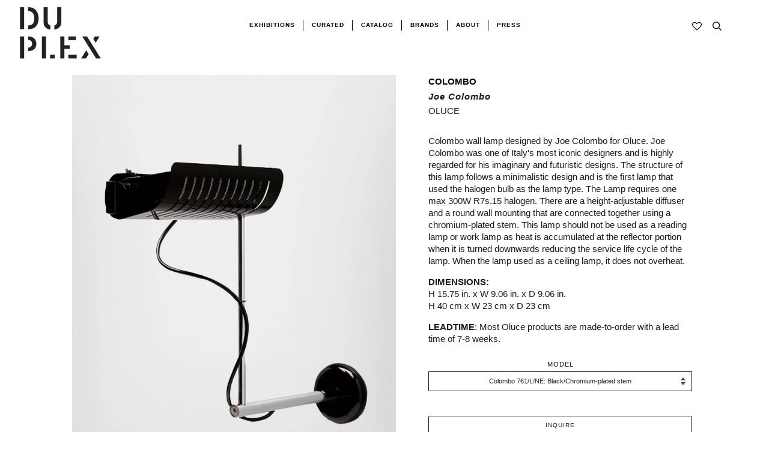

--- FILE ---
content_type: text/html; charset=utf-8
request_url: https://duplexdsgn.com/products/colombo-1
body_size: 37316
content:
<!doctype html>
<!--[if lt IE 7]><html class="no-js lt-ie9 lt-ie8 lt-ie7" lang="en"> <![endif]-->
<!--[if IE 7]><html class="no-js lt-ie9 lt-ie8" lang="en"> <![endif]-->
<!--[if IE 8]><html class="no-js lt-ie9" lang="en"> <![endif]-->
<!--[if IE 9 ]><html class="ie9 no-js"> <![endif]-->
<!--[if (gt IE 9)|!(IE)]><!--> <html class="no-js"> <!--<![endif]-->
<head>
<!-- "snippets/booster-seo.liquid" was not rendered, the associated app was uninstalled --><script>GSXMLHttpRequest = XMLHttpRequest;</script>
  <script async src="https://www.googletagmanager.com/gtag/js?id=AW-806348273"></script>
  <script>
    window.dataLayer = window.dataLayer || [];
    function gtag(){dataLayer.push(arguments);}
    gtag('js', new Date());
    gtag('config', 'AW-806348273');
  </script>
  <!-- Google Tag Manager -->
  <script>(function(w,d,s,l,i){w[l]=w[l]||[];w[l].push({'gtm.start':
                                                        new Date().getTime(),event:'gtm.js'});var f=d.getElementsByTagName(s)[0],
    j=d.createElement(s),dl=l!='dataLayer'?'&l='+l:'';j.async=true;j.src=
      'https://www.googletagmanager.com/gtm.js?id='+i+dl;f.parentNode.insertBefore(j,f);
                              })(window,document,'script','dataLayer','GTM-MMSSQ3B');</script>
  <!-- End Google Tag Manager -->
  <!-- ======================= Pipeline Theme V4.3.3 ========================= -->
  <meta charset="utf-8">
  <meta http-equiv="X-UA-Compatible" content="IE=edge,chrome=1">

  
    <link rel="shortcut icon" href="//duplexdsgn.com/cdn/shop/files/duplex-01_375x_200x_642433ef-a042-46cb-85ee-2871ed144567_32x32.png?v=1614303429" type="image/png">
  

  <!-- Title and description ================================================ -->
  

  

  <!-- Product meta ========================================================= -->
  <!-- /snippets/social-meta-tags.liquid -->


  <meta property="og:type" content="product">
  <meta property="og:title" content="COLOMBO">
  
  <meta property="og:image" content="http://duplexdsgn.com/cdn/shop/products/colombo_grey_background_f67d236a-e0f4-4e66-b07f-73747adb7b20_grande.jpg?v=1587757466">
  <meta property="og:image:secure_url" content="https://duplexdsgn.com/cdn/shop/products/colombo_grey_background_f67d236a-e0f4-4e66-b07f-73747adb7b20_grande.jpg?v=1587757466">
  
  <meta property="og:image" content="http://duplexdsgn.com/cdn/shop/products/colombo_joe-colombo_oluce_761-noir_luminaire_lighting_design_signed-22572-product_grande.jpg?v=1587757466">
  <meta property="og:image:secure_url" content="https://duplexdsgn.com/cdn/shop/products/colombo_joe-colombo_oluce_761-noir_luminaire_lighting_design_signed-22572-product_grande.jpg?v=1587757466">
  
  <meta property="og:image" content="http://duplexdsgn.com/cdn/shop/products/colombo_joe-colombo_oluce_761-noir_luminaire_lighting_design_signed-22573-product_grande.jpg?v=1587757466">
  <meta property="og:image:secure_url" content="https://duplexdsgn.com/cdn/shop/products/colombo_joe-colombo_oluce_761-noir_luminaire_lighting_design_signed-22573-product_grande.jpg?v=1587757466">
  
  <meta property="og:price:amount" content="1,895.00">
  <meta property="og:price:currency" content="USD">


  <meta property="og:description" content="Colombo wall lamp designed by Joe Colombo for Oluce. Joe Colombo was one of Italy&#39;s most iconic designers and is highly regarded for his imaginary and futuristic designs. The structure of this lamp follows a minimalistic design and is the first lamp that used the halogen bulb as the lamp type. The Lamp requires one max">

  <meta property="og:url" content="https://duplexdsgn.com/products/colombo-1">
  <meta property="og:site_name" content="DUPLEX">







  <meta name="twitter:card" content="product">
  <meta name="twitter:title" content="COLOMBO">
  <meta name="twitter:description" content="Colombo wall lamp designed by Joe Colombo for Oluce. Joe Colombo was one of Italy&#39;s most iconic designers and is highly regarded for his imaginary and futuristic designs. The structure of this lamp follows a minimalistic design and is the first lamp that used the halogen bulb as the lamp type. The Lamp requires one max 300W R7s.15 halogen. There are a height-adjustable diffuser and a round wall mounting that are connected together using a chromium-plated stem. This lamp should not be used as a reading lamp or work lamp as heat is accumulated at the reflector portion when it is turned downwards reducing the service life cycle of the lamp. When the lamp used as a ceiling lamp, it does not overheat. DIMENSIONS:H 15.75 in. x W 9.06 in. x D 9.06 in.H 40 cm x W 23 cm x">
  <meta name="twitter:image" content="https://duplexdsgn.com/cdn/shop/products/colombo_grey_background_f67d236a-e0f4-4e66-b07f-73747adb7b20_medium.jpg?v=1587757466">
  <meta name="twitter:image:width" content="240">
  <meta name="twitter:image:height" content="240">
  <meta name="twitter:label1" content="Price">
  
  <meta name="twitter:data1" content="From $1,895.00 USD">
  
  <meta name="twitter:label2" content="Brand">
  <meta name="twitter:data2" content="OLUCE">
  



  <!-- Helpers ============================================================== -->
  <link rel="canonical" href="https://duplexdsgn.com/products/colombo-1">
  <meta name="viewport" content="width=device-width,initial-scale=1">
  <meta name="theme-color" content="#1c1a1a">

  <!-- CSS ================================================================== -->
  <link href="//duplexdsgn.com/cdn/shop/t/59/assets/theme.scss.css?v=121776038223404939671759259331" rel="stylesheet" type="text/css" media="all" />
    <link href="//duplexdsgn.com/cdn/shop/t/59/assets/fullpage.css?v=116687109100321060541584368113" rel="stylesheet" type="text/css" media="all" />


  <!-- Vendor JS ============================================================ -->
     <script src="https://ajax.googleapis.com/ajax/libs/jquery/1.11.1/jquery.min.js"></script>

  <script src="//duplexdsgn.com/cdn/shop/t/59/assets/vendor.js?v=66698828979482915531581351539" type="text/javascript"></script>
  <script src="//duplexdsgn.com/cdn/shop/t/59/assets/fullpage.extensions.min.js?v=131812709070191056311583327821" type="text/javascript"></script>
  <script src="//duplexdsgn.com/cdn/shop/t/59/assets/fullpage.js?v=64339862470301111571583420330" type="text/javascript"></script>

  

  
  
  <!-- /snippets/oldIE-js.liquid -->


<!--[if lt IE 9]>
<script src="//cdnjs.cloudflare.com/ajax/libs/html5shiv/3.7.2/html5shiv.min.js" type="text/javascript"></script>
<script src="//duplexdsgn.com/cdn/shop/t/59/assets/respond.min.js?v=52248677837542619231581351536" type="text/javascript"></script>
<script src="//duplexdsgn.com/cdn/shop/t/59/assets/background_size_emu.js?v=21377892010524143771581351526" type="text/javascript"></script>
<link href="//duplexdsgn.com/cdn/shop/t/59/assets/respond-proxy.html" id="respond-proxy" rel="respond-proxy" />
<link href="//duplexdsgn.com/search?q=5dfd4ae6be7938f7c6059dc324e93c02" id="respond-redirect" rel="respond-redirect" />
<script src="//duplexdsgn.com/search?q=5dfd4ae6be7938f7c6059dc324e93c02" type="text/javascript"></script>
<![endif]-->



  <script>
    var theme = {
      strings: {
        addToCart: "Add to Cart",
        soldOut: "Sold Out",
        unavailable: "Unavailable",
        join: "Join Now"
      },
      moneyFormat: "\u003cspan class=money\u003e${{ amount }} \u003c\/span\u003e",
      version: '4.3.3'
    }
  </script>

  
  
  
  <!-- /snippets/fonts.liquid -->

<script src="//duplexdsgn.com/cdn/shop/t/59/assets/webfont.js?v=30949158316048555571581351539" type="text/javascript"></script>
<script type="text/javascript">
  WebFont.load({
    google: {
      families:
        
        
        ["Abel:400,400italic,700,700italic:latin","Questrial:400:latin","Montserrat:400:latin"]
    },
    timeout: 5000
  });
</script>



  <!-- Header hook for plugins ============================================== -->

  <!-- "snippets/buddha-megamenu-before.liquid" was not rendered, the associated app was uninstalled -->
  <!-- "snippets/buddha-megamenu.liquid" was not rendered, the associated app was uninstalled -->
  <script>window.performance && window.performance.mark && window.performance.mark('shopify.content_for_header.start');</script><meta name="google-site-verification" content="C_ebSVSiWxfaUunEsn8cZKZTdSycze8kwoXpY6rxmEc">
<meta id="shopify-digital-wallet" name="shopify-digital-wallet" content="/22171713/digital_wallets/dialog">
<meta name="shopify-checkout-api-token" content="6cda980dcc4ea78bd313bcb607057bd9">
<link rel="alternate" type="application/json+oembed" href="https://duplexdsgn.com/products/colombo-1.oembed">
<script async="async" src="/checkouts/internal/preloads.js?locale=en-US"></script>
<link rel="preconnect" href="https://shop.app" crossorigin="anonymous">
<script async="async" src="https://shop.app/checkouts/internal/preloads.js?locale=en-US&shop_id=22171713" crossorigin="anonymous"></script>
<script id="apple-pay-shop-capabilities" type="application/json">{"shopId":22171713,"countryCode":"US","currencyCode":"USD","merchantCapabilities":["supports3DS"],"merchantId":"gid:\/\/shopify\/Shop\/22171713","merchantName":"DUPLEX","requiredBillingContactFields":["postalAddress","email","phone"],"requiredShippingContactFields":["postalAddress","email","phone"],"shippingType":"shipping","supportedNetworks":["visa","masterCard","amex","discover","elo","jcb"],"total":{"type":"pending","label":"DUPLEX","amount":"1.00"},"shopifyPaymentsEnabled":true,"supportsSubscriptions":true}</script>
<script id="shopify-features" type="application/json">{"accessToken":"6cda980dcc4ea78bd313bcb607057bd9","betas":["rich-media-storefront-analytics"],"domain":"duplexdsgn.com","predictiveSearch":true,"shopId":22171713,"locale":"en"}</script>
<script>var Shopify = Shopify || {};
Shopify.shop = "duplexdsgn.myshopify.com";
Shopify.locale = "en";
Shopify.currency = {"active":"USD","rate":"1.0"};
Shopify.country = "US";
Shopify.theme = {"name":"Duplex 2.1","id":78901182529,"schema_name":"Pipeline","schema_version":"4.3.3","theme_store_id":null,"role":"main"};
Shopify.theme.handle = "null";
Shopify.theme.style = {"id":null,"handle":null};
Shopify.cdnHost = "duplexdsgn.com/cdn";
Shopify.routes = Shopify.routes || {};
Shopify.routes.root = "/";</script>
<script type="module">!function(o){(o.Shopify=o.Shopify||{}).modules=!0}(window);</script>
<script>!function(o){function n(){var o=[];function n(){o.push(Array.prototype.slice.apply(arguments))}return n.q=o,n}var t=o.Shopify=o.Shopify||{};t.loadFeatures=n(),t.autoloadFeatures=n()}(window);</script>
<script>
  window.ShopifyPay = window.ShopifyPay || {};
  window.ShopifyPay.apiHost = "shop.app\/pay";
  window.ShopifyPay.redirectState = null;
</script>
<script id="shop-js-analytics" type="application/json">{"pageType":"product"}</script>
<script defer="defer" async type="module" src="//duplexdsgn.com/cdn/shopifycloud/shop-js/modules/v2/client.init-shop-cart-sync_BT-GjEfc.en.esm.js"></script>
<script defer="defer" async type="module" src="//duplexdsgn.com/cdn/shopifycloud/shop-js/modules/v2/chunk.common_D58fp_Oc.esm.js"></script>
<script defer="defer" async type="module" src="//duplexdsgn.com/cdn/shopifycloud/shop-js/modules/v2/chunk.modal_xMitdFEc.esm.js"></script>
<script type="module">
  await import("//duplexdsgn.com/cdn/shopifycloud/shop-js/modules/v2/client.init-shop-cart-sync_BT-GjEfc.en.esm.js");
await import("//duplexdsgn.com/cdn/shopifycloud/shop-js/modules/v2/chunk.common_D58fp_Oc.esm.js");
await import("//duplexdsgn.com/cdn/shopifycloud/shop-js/modules/v2/chunk.modal_xMitdFEc.esm.js");

  window.Shopify.SignInWithShop?.initShopCartSync?.({"fedCMEnabled":true,"windoidEnabled":true});

</script>
<script>
  window.Shopify = window.Shopify || {};
  if (!window.Shopify.featureAssets) window.Shopify.featureAssets = {};
  window.Shopify.featureAssets['shop-js'] = {"shop-cart-sync":["modules/v2/client.shop-cart-sync_DZOKe7Ll.en.esm.js","modules/v2/chunk.common_D58fp_Oc.esm.js","modules/v2/chunk.modal_xMitdFEc.esm.js"],"init-fed-cm":["modules/v2/client.init-fed-cm_B6oLuCjv.en.esm.js","modules/v2/chunk.common_D58fp_Oc.esm.js","modules/v2/chunk.modal_xMitdFEc.esm.js"],"shop-cash-offers":["modules/v2/client.shop-cash-offers_D2sdYoxE.en.esm.js","modules/v2/chunk.common_D58fp_Oc.esm.js","modules/v2/chunk.modal_xMitdFEc.esm.js"],"shop-login-button":["modules/v2/client.shop-login-button_QeVjl5Y3.en.esm.js","modules/v2/chunk.common_D58fp_Oc.esm.js","modules/v2/chunk.modal_xMitdFEc.esm.js"],"pay-button":["modules/v2/client.pay-button_DXTOsIq6.en.esm.js","modules/v2/chunk.common_D58fp_Oc.esm.js","modules/v2/chunk.modal_xMitdFEc.esm.js"],"shop-button":["modules/v2/client.shop-button_DQZHx9pm.en.esm.js","modules/v2/chunk.common_D58fp_Oc.esm.js","modules/v2/chunk.modal_xMitdFEc.esm.js"],"avatar":["modules/v2/client.avatar_BTnouDA3.en.esm.js"],"init-windoid":["modules/v2/client.init-windoid_CR1B-cfM.en.esm.js","modules/v2/chunk.common_D58fp_Oc.esm.js","modules/v2/chunk.modal_xMitdFEc.esm.js"],"init-shop-for-new-customer-accounts":["modules/v2/client.init-shop-for-new-customer-accounts_C_vY_xzh.en.esm.js","modules/v2/client.shop-login-button_QeVjl5Y3.en.esm.js","modules/v2/chunk.common_D58fp_Oc.esm.js","modules/v2/chunk.modal_xMitdFEc.esm.js"],"init-shop-email-lookup-coordinator":["modules/v2/client.init-shop-email-lookup-coordinator_BI7n9ZSv.en.esm.js","modules/v2/chunk.common_D58fp_Oc.esm.js","modules/v2/chunk.modal_xMitdFEc.esm.js"],"init-shop-cart-sync":["modules/v2/client.init-shop-cart-sync_BT-GjEfc.en.esm.js","modules/v2/chunk.common_D58fp_Oc.esm.js","modules/v2/chunk.modal_xMitdFEc.esm.js"],"shop-toast-manager":["modules/v2/client.shop-toast-manager_DiYdP3xc.en.esm.js","modules/v2/chunk.common_D58fp_Oc.esm.js","modules/v2/chunk.modal_xMitdFEc.esm.js"],"init-customer-accounts":["modules/v2/client.init-customer-accounts_D9ZNqS-Q.en.esm.js","modules/v2/client.shop-login-button_QeVjl5Y3.en.esm.js","modules/v2/chunk.common_D58fp_Oc.esm.js","modules/v2/chunk.modal_xMitdFEc.esm.js"],"init-customer-accounts-sign-up":["modules/v2/client.init-customer-accounts-sign-up_iGw4briv.en.esm.js","modules/v2/client.shop-login-button_QeVjl5Y3.en.esm.js","modules/v2/chunk.common_D58fp_Oc.esm.js","modules/v2/chunk.modal_xMitdFEc.esm.js"],"shop-follow-button":["modules/v2/client.shop-follow-button_CqMgW2wH.en.esm.js","modules/v2/chunk.common_D58fp_Oc.esm.js","modules/v2/chunk.modal_xMitdFEc.esm.js"],"checkout-modal":["modules/v2/client.checkout-modal_xHeaAweL.en.esm.js","modules/v2/chunk.common_D58fp_Oc.esm.js","modules/v2/chunk.modal_xMitdFEc.esm.js"],"shop-login":["modules/v2/client.shop-login_D91U-Q7h.en.esm.js","modules/v2/chunk.common_D58fp_Oc.esm.js","modules/v2/chunk.modal_xMitdFEc.esm.js"],"lead-capture":["modules/v2/client.lead-capture_BJmE1dJe.en.esm.js","modules/v2/chunk.common_D58fp_Oc.esm.js","modules/v2/chunk.modal_xMitdFEc.esm.js"],"payment-terms":["modules/v2/client.payment-terms_Ci9AEqFq.en.esm.js","modules/v2/chunk.common_D58fp_Oc.esm.js","modules/v2/chunk.modal_xMitdFEc.esm.js"]};
</script>
<script>(function() {
  var isLoaded = false;
  function asyncLoad() {
    if (isLoaded) return;
    isLoaded = true;
    var urls = ["https:\/\/www.improvedcontactform.com\/icf.js?shop=duplexdsgn.myshopify.com","https:\/\/chimpstatic.com\/mcjs-connected\/js\/users\/c48d596449ac20facb4576b46\/244b73d6205b3bc8097642ab7.js?shop=duplexdsgn.myshopify.com","\/\/cdn.shopify.com\/proxy\/14ceb93637a47057edb19e2524e313a2e2dad33e6fe2b04e5cfe4a401d0d18ee\/bingshoppingtool-t2app-prod.trafficmanager.net\/uet\/tracking_script?shop=duplexdsgn.myshopify.com\u0026sp-cache-control=cHVibGljLCBtYXgtYWdlPTkwMA","\/\/cdn.secomapp.com\/promotionpopup\/cdn\/allshops\/duplexdsgn\/1603991330.js?shop=duplexdsgn.myshopify.com"];
    for (var i = 0; i < urls.length; i++) {
      var s = document.createElement('script');
      s.type = 'text/javascript';
      s.async = true;
      s.src = urls[i];
      var x = document.getElementsByTagName('script')[0];
      x.parentNode.insertBefore(s, x);
    }
  };
  if(window.attachEvent) {
    window.attachEvent('onload', asyncLoad);
  } else {
    window.addEventListener('load', asyncLoad, false);
  }
})();</script>
<script id="__st">var __st={"a":22171713,"offset":-18000,"reqid":"abc87ccf-8a13-4126-883e-d1b99c54b3f6-1769341252","pageurl":"duplexdsgn.com\/products\/colombo-1","u":"46735017effc","p":"product","rtyp":"product","rid":4442588381249};</script>
<script>window.ShopifyPaypalV4VisibilityTracking = true;</script>
<script id="captcha-bootstrap">!function(){'use strict';const t='contact',e='account',n='new_comment',o=[[t,t],['blogs',n],['comments',n],[t,'customer']],c=[[e,'customer_login'],[e,'guest_login'],[e,'recover_customer_password'],[e,'create_customer']],r=t=>t.map((([t,e])=>`form[action*='/${t}']:not([data-nocaptcha='true']) input[name='form_type'][value='${e}']`)).join(','),a=t=>()=>t?[...document.querySelectorAll(t)].map((t=>t.form)):[];function s(){const t=[...o],e=r(t);return a(e)}const i='password',u='form_key',d=['recaptcha-v3-token','g-recaptcha-response','h-captcha-response',i],f=()=>{try{return window.sessionStorage}catch{return}},m='__shopify_v',_=t=>t.elements[u];function p(t,e,n=!1){try{const o=window.sessionStorage,c=JSON.parse(o.getItem(e)),{data:r}=function(t){const{data:e,action:n}=t;return t[m]||n?{data:e,action:n}:{data:t,action:n}}(c);for(const[e,n]of Object.entries(r))t.elements[e]&&(t.elements[e].value=n);n&&o.removeItem(e)}catch(o){console.error('form repopulation failed',{error:o})}}const l='form_type',E='cptcha';function T(t){t.dataset[E]=!0}const w=window,h=w.document,L='Shopify',v='ce_forms',y='captcha';let A=!1;((t,e)=>{const n=(g='f06e6c50-85a8-45c8-87d0-21a2b65856fe',I='https://cdn.shopify.com/shopifycloud/storefront-forms-hcaptcha/ce_storefront_forms_captcha_hcaptcha.v1.5.2.iife.js',D={infoText:'Protected by hCaptcha',privacyText:'Privacy',termsText:'Terms'},(t,e,n)=>{const o=w[L][v],c=o.bindForm;if(c)return c(t,g,e,D).then(n);var r;o.q.push([[t,g,e,D],n]),r=I,A||(h.body.append(Object.assign(h.createElement('script'),{id:'captcha-provider',async:!0,src:r})),A=!0)});var g,I,D;w[L]=w[L]||{},w[L][v]=w[L][v]||{},w[L][v].q=[],w[L][y]=w[L][y]||{},w[L][y].protect=function(t,e){n(t,void 0,e),T(t)},Object.freeze(w[L][y]),function(t,e,n,w,h,L){const[v,y,A,g]=function(t,e,n){const i=e?o:[],u=t?c:[],d=[...i,...u],f=r(d),m=r(i),_=r(d.filter((([t,e])=>n.includes(e))));return[a(f),a(m),a(_),s()]}(w,h,L),I=t=>{const e=t.target;return e instanceof HTMLFormElement?e:e&&e.form},D=t=>v().includes(t);t.addEventListener('submit',(t=>{const e=I(t);if(!e)return;const n=D(e)&&!e.dataset.hcaptchaBound&&!e.dataset.recaptchaBound,o=_(e),c=g().includes(e)&&(!o||!o.value);(n||c)&&t.preventDefault(),c&&!n&&(function(t){try{if(!f())return;!function(t){const e=f();if(!e)return;const n=_(t);if(!n)return;const o=n.value;o&&e.removeItem(o)}(t);const e=Array.from(Array(32),(()=>Math.random().toString(36)[2])).join('');!function(t,e){_(t)||t.append(Object.assign(document.createElement('input'),{type:'hidden',name:u})),t.elements[u].value=e}(t,e),function(t,e){const n=f();if(!n)return;const o=[...t.querySelectorAll(`input[type='${i}']`)].map((({name:t})=>t)),c=[...d,...o],r={};for(const[a,s]of new FormData(t).entries())c.includes(a)||(r[a]=s);n.setItem(e,JSON.stringify({[m]:1,action:t.action,data:r}))}(t,e)}catch(e){console.error('failed to persist form',e)}}(e),e.submit())}));const S=(t,e)=>{t&&!t.dataset[E]&&(n(t,e.some((e=>e===t))),T(t))};for(const o of['focusin','change'])t.addEventListener(o,(t=>{const e=I(t);D(e)&&S(e,y())}));const B=e.get('form_key'),M=e.get(l),P=B&&M;t.addEventListener('DOMContentLoaded',(()=>{const t=y();if(P)for(const e of t)e.elements[l].value===M&&p(e,B);[...new Set([...A(),...v().filter((t=>'true'===t.dataset.shopifyCaptcha))])].forEach((e=>S(e,t)))}))}(h,new URLSearchParams(w.location.search),n,t,e,['guest_login'])})(!0,!0)}();</script>
<script integrity="sha256-4kQ18oKyAcykRKYeNunJcIwy7WH5gtpwJnB7kiuLZ1E=" data-source-attribution="shopify.loadfeatures" defer="defer" src="//duplexdsgn.com/cdn/shopifycloud/storefront/assets/storefront/load_feature-a0a9edcb.js" crossorigin="anonymous"></script>
<script crossorigin="anonymous" defer="defer" src="//duplexdsgn.com/cdn/shopifycloud/storefront/assets/shopify_pay/storefront-65b4c6d7.js?v=20250812"></script>
<script data-source-attribution="shopify.dynamic_checkout.dynamic.init">var Shopify=Shopify||{};Shopify.PaymentButton=Shopify.PaymentButton||{isStorefrontPortableWallets:!0,init:function(){window.Shopify.PaymentButton.init=function(){};var t=document.createElement("script");t.src="https://duplexdsgn.com/cdn/shopifycloud/portable-wallets/latest/portable-wallets.en.js",t.type="module",document.head.appendChild(t)}};
</script>
<script data-source-attribution="shopify.dynamic_checkout.buyer_consent">
  function portableWalletsHideBuyerConsent(e){var t=document.getElementById("shopify-buyer-consent"),n=document.getElementById("shopify-subscription-policy-button");t&&n&&(t.classList.add("hidden"),t.setAttribute("aria-hidden","true"),n.removeEventListener("click",e))}function portableWalletsShowBuyerConsent(e){var t=document.getElementById("shopify-buyer-consent"),n=document.getElementById("shopify-subscription-policy-button");t&&n&&(t.classList.remove("hidden"),t.removeAttribute("aria-hidden"),n.addEventListener("click",e))}window.Shopify?.PaymentButton&&(window.Shopify.PaymentButton.hideBuyerConsent=portableWalletsHideBuyerConsent,window.Shopify.PaymentButton.showBuyerConsent=portableWalletsShowBuyerConsent);
</script>
<script data-source-attribution="shopify.dynamic_checkout.cart.bootstrap">document.addEventListener("DOMContentLoaded",(function(){function t(){return document.querySelector("shopify-accelerated-checkout-cart, shopify-accelerated-checkout")}if(t())Shopify.PaymentButton.init();else{new MutationObserver((function(e,n){t()&&(Shopify.PaymentButton.init(),n.disconnect())})).observe(document.body,{childList:!0,subtree:!0})}}));
</script>
<link id="shopify-accelerated-checkout-styles" rel="stylesheet" media="screen" href="https://duplexdsgn.com/cdn/shopifycloud/portable-wallets/latest/accelerated-checkout-backwards-compat.css" crossorigin="anonymous">
<style id="shopify-accelerated-checkout-cart">
        #shopify-buyer-consent {
  margin-top: 1em;
  display: inline-block;
  width: 100%;
}

#shopify-buyer-consent.hidden {
  display: none;
}

#shopify-subscription-policy-button {
  background: none;
  border: none;
  padding: 0;
  text-decoration: underline;
  font-size: inherit;
  cursor: pointer;
}

#shopify-subscription-policy-button::before {
  box-shadow: none;
}

      </style>

<script>window.performance && window.performance.mark && window.performance.mark('shopify.content_for_header.end');</script><style type="text/css" id="nitro-fontify" >
</style>
<link href="//duplexdsgn.com/cdn/shop/t/59/assets/globo.menu.css?v=43727128853432046251582736641" rel="stylesheet" type="text/css" media="all" /><script type="text/javascript">window.GloboMenuMoneyFormat = "\u003cspan class=money\u003e${{ amount }} \u003c\/span\u003e";
  window.shopCurrency = "USD";
  window.assetsUrl = '//duplexdsgn.com/cdn/shop/t/59/assets/';
  window.filesUrl = '//duplexdsgn.com/cdn/shop/files/';
  window.GloboMenuStatus = 1;
  window.GloboMenuLinklists = {"footer": [{'url' :"\/pages\/designers", 'title': "DESIGNERS"},{'url' :"\/search", 'title': "SEARCH"},{'url' :"\/pages\/inquire", 'title': "TRADE PROGRAM"},{'url' :"\/pages\/privacy-policy", 'title': "PRIVACY POLICY"},{'url' :"\/pages\/return-policy", 'title': "RETURN POLICY"},{'url' :"#", 'title': "ACCESSIBILITY"}],"menu": [{'url' :"\/pages\/about", 'title': "."}],"footer-collections": [{'url' :"\/collections\/seating", 'title': "SEATING"},{'url' :"\/collections\/lighting", 'title': "LIGHTING"},{'url' :"\/collections\/all-products", 'title': "ALL PRODUCTS"}],"bottom": [{'url' :"\/pages\/designers", 'title': "DESIGNERS"},{'url' :"\/pages\/trade", 'title': "TRADE"},{'url' :"\/collections\/vintage", 'title': "Vintage"},{'url' :"\/pages\/privacy-policy", 'title': "PRIVACY POLICY"},{'url' :"\/pages\/return-policy", 'title': "RETURN POLICY"},{'url' :"\/pages\/shipping-policy", 'title': "SHIPPING POLICY"}],"new-footer": [{'url' :"\/collections", 'title': "collections"},{'url' :"\/pages\/designers", 'title': "designers"},{'url' :"\/search", 'title': "search"},{'url' :"\/pages\/inquire", 'title': "trade program"},{'url' :"\/pages\/privacy-policy", 'title': "privacy policy"},{'url' :"\/pages\/shipping-policy", 'title': "shipping"},{'url' :"\/pages\/return-policy", 'title': "returns"},{'url' :"#", 'title': "ACCESSIBILITY"}],"new-header-menu": [{'url' :"#", 'title': "Collections"},{'url' :"\/pages\/journal", 'title': "Journal"}],"main-menu-1": [{'url' :"#", 'title': "Curated"},{'url' :"\/collections\/all", 'title': "Catalog"},{'url' :"#", 'title': "Brands"},{'url' :"#", 'title': "Vintage"},{'url' :"\/pages\/trade", 'title': "Trade"}],"main-menu-2": [{'url' :"\/collections\/all", 'title': "Curated"},{'url' :"\/collections\/driade", 'title': "Catalog"},{'url' :"\/pages\/our-brands", 'title': "Brands"},{'url' :"\/collections\/diesel-living", 'title': "Vintage"},{'url' :"\/pages\/trade", 'title': "Trade"},{'url' :"\/pages\/duplex-x", 'title': "DUPLEX X"}],"footer-menu": [{'url' :"\/pages\/designers", 'title': "Designers"},{'url' :"\/pages\/privacy-policy", 'title': "Privacy Policy"},{'url' :"\/pages\/return-policy", 'title': "Return  Policy"},{'url' :"https:\/\/duplexdsgn.com\/pages\/shipping-policy", 'title': "Shipping Policy"},{'url' :"\/collections\/vintage", 'title': "Vintage"}],"social-footer": [{'url' :"https:\/\/www.instagram.com\/duplexdsgn\/", 'title': "instagram"},{'url' :"https:\/\/www.facebook.com\/duplexdsgn\/", 'title': "facebook"},{'url' :"https:\/\/www.pinterest.it\/duplexdsgn\/", 'title': "pinterest"}],"main-menu-prova": [{'url' :"\/", 'title': "."}],"customer-account-main-menu": [{'url' :"\/", 'title': "Shop"},{'url' :"https:\/\/shopify.com\/22171713\/account\/orders?locale=en\u0026region_country=US", 'title': "Orders"}]};
  window.GloboMenuConfig = {"theme":{"theme_store_id":739,"theme_version":"4.3.3"},"replacement":{"type":"selector","main_menu_selector":null,"mobile_menu_selector":null},"settings":{"general":{"responsive":"768","transition":"fade","transition_speed":"300","transition_delay":"150","align":"center","trigger":"hover","search":false,"indicators":true,"menu_lineheight":"50","menu_padding":"20","dropdown_lineheight":"50","tab_lineheight":"50","linklist_lineheight":"30","desktop_sticky_header":true,"mobile_sticky_header":true,"border":true,"submenu_border":true,"mobile_trigger":"click_toggle","carousel_auto_play":true,"carousel_loop":true,"mobile_border":true,"lazy_load_enable":false},"font":{"menu_fontfamily_custom":false,"menu_fontfamily":"Work Sans","menu_fontfamily_2":"Lato","menu_fontsize":"12","menu_fontweight":"700","submenu_heading_fontfamily_custom":false,"submenu_heading_fontfamily":"Work Sans","submenu_heading_fontfamily_2":"Bitter","submenu_heading_fontsize":"14","submenu_heading_fontweight":"600","submenu_text_fontfamily_custom":false,"submenu_text_fontfamily":"Work Sans","submenu_text_fontfamily_2":"Arimo","submenu_text_fontsize":"13","submenu_text_fontweight":"400","submenu_description_fontfamily_custom":false,"submenu_description_fontfamily":"Work Sans","submenu_description_fontfamily_2":"Indie Flower","submenu_description_fontsize":"12","submenu_description_fontweight":"400","tab_fontfamily_custom":false,"tab_fontfamily":"Work Sans","tab_fontfamily_2":"Lato","tab_fontsize":"14","tab_fontweight":"500"},"color":{"menu_background":"rgba(255, 255, 255, 0)","menu_background_hover":"rgba(254, 254, 254, 0)","menu_border":"#0f0f0f","menu_text":"rgba(0, 0, 0, 1)","menu_text_hover":"#f6f1f1","submenu_background":"rgba(255, 255, 255, 1)","submenu_border":"rgba(255, 255, 255, 1)","submenu_heading":"#ae2828","submenu_text":"#313131","submenu_text_hover":"#000000","submenu_description":"#969696","submenu_description_hover":"#4d5bcd","tab_background_hover":"#d9d9d9","tab_heading_color":"#202020","tab_heading_active_color":"#000000"},"language":{"name":"Name","email":"Email","phone":"Phone Number","message":"Message","send":"Send","add_to_cart":"Add to cart","view":"View details","sale":"Sale","sold_out":"Sold out","search":"Search for..."}},"items":[{"title":"CURATED","url":null,"icon":null,"image":null,"description":null,"level":0},{"title":"CATALOG","url":null,"icon":null,"image":null,"description":null,"level":0,"submenu":{"type":"dropdown","orientation":"horizontal","justifyContent":"center","alignment":"full","items":[{"title":"SEATING","url":"\/collections\/seating","level":1,"submenu":{"type":"dropdown","orientation":"horizontal","justifyContent":"center","alignment":"full","items":[{"title":"CHAIRS","url":"\/collections\/chairs","level":2,"submenu":{"type":"dropdown","orientation":"horizontal","justifyContent":"center","alignment":"full","items":[]}},{"title":"SOFAS","url":"\/collections\/sofa","level":2,"submenu":{"type":"dropdown","orientation":"horizontal","justifyContent":"center","alignment":"full","items":[]}},{"title":"LOUNGE","url":"\/collections\/lounge","level":2,"submenu":{"type":"dropdown","orientation":"horizontal","justifyContent":"center","alignment":"full","items":[]}},{"title":"BENCHES","url":"\/collections\/bench","level":2,"submenu":{"type":"dropdown","orientation":"horizontal","justifyContent":"center","alignment":"full","items":[]}},{"title":"STOOLS","url":"\/collections\/stool","level":2,"submenu":{"type":"dropdown","orientation":"horizontal","justifyContent":"center","alignment":"full","items":[]}},{"title":"OUTDOOR SEATING","url":"\/collections\/outdoor-seating","level":2,"submenu":{"type":"dropdown","orientation":"horizontal","justifyContent":"center","alignment":"full","items":[]}}]}},{"title":"TABLES","url":"\/collections\/tables","level":1,"submenu":{"type":"dropdown","orientation":"horizontal","justifyContent":"center","alignment":"full","items":[]}},{"title":"LIGHTING","url":"\/collections\/lighting","level":1,"submenu":{"type":"dropdown","orientation":"horizontal","justifyContent":"center","alignment":"full","items":[]}},{"title":"STORAGE","url":"\/collections\/case-pieces-and-storage-cabinets","level":1,"submenu":{"type":"dropdown","orientation":"horizontal","justifyContent":"center","alignment":"full","items":[]}},{"title":"ACCESSORIES, MIRRORS & RUGS","url":"\/collections\/decorative-objects","level":1,"submenu":{"type":"dropdown","orientation":"horizontal","justifyContent":"center","alignment":"full","items":[]}},{"title":"BEDS","url":"\/collections\/beds","level":1,"submenu":{"type":"dropdown","orientation":"horizontal","justifyContent":"center","alignment":"full","items":[]}}]}},{"title":"BRANDS","url":null,"icon":null,"image":null,"description":null,"level":0},{"title":"VINTAGE","url":"\/collections\/vintage","level":0},{"title":"TRADE","url":"\/pages\/trade","level":0}]}
</script>
<script src="//duplexdsgn.com/cdn/shop/t/59/assets/globo.menu.render.js?v=89191084177464114561582736637"></script>
<script src="//duplexdsgn.com/cdn/shop/t/59/assets/globo.menu.data.js?v=54455330864815877441582736639"></script>
<script src="//duplexdsgn.com/cdn/shop/t/59/assets/globo.menu.app.js?v=86077275773035153561582736640"></script>
<script type="text/javascript">
  var globoMenu = new GloboMenu(window.GloboMenuConfig, window.GloboMenuRenderFunction);
</script>

  <!--Google Merchant Center Verification - LP - DO NOT DELETE -->
  <meta name="google-site-verification" content="6UOyhoT3bj6mtR9sHFHA9SWI0sJnytCX0fCuna4uUSU" />
  <script type='text/javascript'>var jiltStorefrontParams = {"capture_email_on_add_to_cart":0,"platform":"shopify","popover_dismiss_message":"Your email and cart are saved so we can send you email reminders about this order.","shop_uuid":"cf2776da-f024-4bb0-afa4-cd95f83bca1e"}; </script>


  <script>
  	window.mlvedaShopCurrency = "USD";
  	window.shopCurrency = "USD";
  	window.supported_currencies = "USD CAD AUD GBP EUR INR JPY";
  </script>

  
  
  
  
<!-- GSSTART Infinite Scroll code start. Do not change -->  <script type="text/javascript" src="https://gravity-apps.com/shopify/js/shopify/infinitescroll3255.js?v=gs83609bdbda55f00a991cb8970cd085ba"></script>  <!-- nfinite Scroll code end. Do not change GSEND -->

<!-- Font icon for header icons -->
<link href="https://de454z9efqcli.cloudfront.net/safe-icons/css/wishlisthero-icons.css" rel="stylesheet"/>
<!-- Style for floating buttons and others -->
<style type="text/css">
    .wishlisthero-floating {
        position: absolute;
        right: 5px;
        top: 5px;
        z-index: 23;
        border-radius: 100%;
    }

    .wishlisthero-floating:hover {
        background-color: rgb(0, 0, 0, 0.05);
    }

    .wishlisthero-floating button {
        font-size: 20px !important;
        width: 40px !important;
        padding: 0.125em 0 0 !important;
    }

    /****************************************************************************************/
    /* For some theme shared view need some spacing */
    /*
    #wishlist-hero-shared-list-view {
  margin-top: 15px;
  margin-bottom: 15px;
}
#wishlist-hero-shared-list-view h1 {
  padding-left: 5px;
}

#wishlisthero-product-page-button-container {
  padding-top: 15px;
}
*/
    /****************************************************************************************/
    /* #wishlisthero-product-page-button-container button {
  padding-left: 1px !important;
} */
    /****************************************************************************************/
    /* Customize the indicator when wishlist has items AND the normal indicator not working */
    /* span.wishlist-hero-items-count {
  position: absolute;
  top: 5px;
  right: 5px;
  width: 5px;
  height: 5px;
  background-color: red; 
    border-radius: 100%;
}
*/
</style>
 <script type='text/javascript'>try{
   window.WishListHero_setting = {"ButtonColor":"rgba(0, 0, 0, 1)","IconColor":"rgba(255, 255, 255, 1)","IconType":"Heart","ButtonTextBeforeAdding":"ADD TO WISHLIST","ButtonTextAfterAdding":"ADDED TO WISHLIST","AnimationAfterAddition":"Shake side to side","ButtonTextAddToCart":"ADD TO CART","AddedProductNotificationText":"Product added to wishlist successfully","AddedProductToCartNotificationText":"Product added to cart successfully","SharePopup_TitleText":"Share My wishlist","SharePopup_shareBtnText":"Share","SharePopup_shareHederText":"Share on Social Networks","SharePopup_shareCopyText":"Or copy Wishlist link to share","SharePopup_shareCancelBtnText":"cancel","SharePopup_shareCopyBtnText":"copy","SendEMailPopup_BtnText":"send email","SendEMailPopup_FromText":"From Name","SendEMailPopup_ToText":"To email","SendEMailPopup_BodyText":"Body","SendEMailPopup_SendBtnText":"send","SendEMailPopup_TitleText":"Send My Wislist via Email","RemoveProductMessageText":"Are you sure you want to remove this item from your wishlist ?","RemovedProductNotificationText":"Product removed from wishlist successfully","RemovePopupOkText":"ok","RemovePopup_HeaderText":"ARE YOU SURE?","ViewWishlistText":"View wishlist","EmptyWishlistText":"there are no items in this wishlist","BuyNowButtonText":"Buy Now","Wishlist_Title":"My Wishlist","WishlistHeaderTitleAlignment":"Center","WishlistProductImageSize":"Normal","PriceColor":"rgba(0, 0, 0, 1)","HeaderFontSize":"30","PriceFontSize":"18","ProductNameFontSize":"16","LaunchPointType":"header_menu","DisplayWishlistAs":"popup_window","DisplayButtonAs":"text_with_icon","PopupSize":"md","EnableCustomizeWishlistPopup":false,"LowStockInventoryLevel":10,"OnSaleMinimumPercentage":10,"_id":"5ea9b1df9336a74a25285b90","EnableCollection":false,"EnableShare":true,"RemovePowerBy":false,"EnableFBPixel":false,"DisapleApp":false,"CustomizedAppearance":true,"EnableQuickView":false,"FloatPointPossition":"bottom_right","HeartStateToggle":true,"HeaderMenuItemsIndicator":true,"EmailFromName":"Patrizio Chiarparini","EnableLowStockEmail":false,"EnableOnSaleEmail":false,"HideUserGuide_Setting":true,"HideRate":true,"DisableGuestCustomer":false,"EnableRemoveFromWishlistAfterAdd":true,"EnableRemoveFromWishlistAfterAddButtonText":"REMOVE FROM WISHLIST","HideAddToCartButton":false,"LoginPopupContent":"Please login to save your wishlist across devices.","LoginPopupContentFontSize":"20","LoginPopupLoginBtnText":"Login","NoRedirectAfterAddToCart":false,"NotificationPopupPosition":"right","ViewCartLinkText":"View Cart","WishlistButtonTextColor":"rgba(255, 255, 255, 1)","Shop":"duplexdsgn.myshopify.com","shop":"duplexdsgn.myshopify.com","Status":"Active","Plan":"FREE"};  
  }catch(e){ console.error('Error loading config',e); } </script><link rel="stylesheet" href="//duplexdsgn.com/cdn/shop/t/59/assets/sca-pp.css?v=26248894406678077071594994519">
 <script>
  
	SCAPPLive = {};
  
  SCAPPShop = {};
    
  </script>
<script src="//duplexdsgn.com/cdn/shop/t/59/assets/sca-pp-initial.js?v=13927334416058120411603991332" type="text/javascript"></script>
   
  
  <meta name="google-site-verification" content="DgFHXZ-ueCgZ65yWhJVcYYmMs89FMCGXWGS1WWyR_kI" />
  




<link href="https://monorail-edge.shopifysvc.com" rel="dns-prefetch">
<script>(function(){if ("sendBeacon" in navigator && "performance" in window) {try {var session_token_from_headers = performance.getEntriesByType('navigation')[0].serverTiming.find(x => x.name == '_s').description;} catch {var session_token_from_headers = undefined;}var session_cookie_matches = document.cookie.match(/_shopify_s=([^;]*)/);var session_token_from_cookie = session_cookie_matches && session_cookie_matches.length === 2 ? session_cookie_matches[1] : "";var session_token = session_token_from_headers || session_token_from_cookie || "";function handle_abandonment_event(e) {var entries = performance.getEntries().filter(function(entry) {return /monorail-edge.shopifysvc.com/.test(entry.name);});if (!window.abandonment_tracked && entries.length === 0) {window.abandonment_tracked = true;var currentMs = Date.now();var navigation_start = performance.timing.navigationStart;var payload = {shop_id: 22171713,url: window.location.href,navigation_start,duration: currentMs - navigation_start,session_token,page_type: "product"};window.navigator.sendBeacon("https://monorail-edge.shopifysvc.com/v1/produce", JSON.stringify({schema_id: "online_store_buyer_site_abandonment/1.1",payload: payload,metadata: {event_created_at_ms: currentMs,event_sent_at_ms: currentMs}}));}}window.addEventListener('pagehide', handle_abandonment_event);}}());</script>
<script id="web-pixels-manager-setup">(function e(e,d,r,n,o){if(void 0===o&&(o={}),!Boolean(null===(a=null===(i=window.Shopify)||void 0===i?void 0:i.analytics)||void 0===a?void 0:a.replayQueue)){var i,a;window.Shopify=window.Shopify||{};var t=window.Shopify;t.analytics=t.analytics||{};var s=t.analytics;s.replayQueue=[],s.publish=function(e,d,r){return s.replayQueue.push([e,d,r]),!0};try{self.performance.mark("wpm:start")}catch(e){}var l=function(){var e={modern:/Edge?\/(1{2}[4-9]|1[2-9]\d|[2-9]\d{2}|\d{4,})\.\d+(\.\d+|)|Firefox\/(1{2}[4-9]|1[2-9]\d|[2-9]\d{2}|\d{4,})\.\d+(\.\d+|)|Chrom(ium|e)\/(9{2}|\d{3,})\.\d+(\.\d+|)|(Maci|X1{2}).+ Version\/(15\.\d+|(1[6-9]|[2-9]\d|\d{3,})\.\d+)([,.]\d+|)( \(\w+\)|)( Mobile\/\w+|) Safari\/|Chrome.+OPR\/(9{2}|\d{3,})\.\d+\.\d+|(CPU[ +]OS|iPhone[ +]OS|CPU[ +]iPhone|CPU IPhone OS|CPU iPad OS)[ +]+(15[._]\d+|(1[6-9]|[2-9]\d|\d{3,})[._]\d+)([._]\d+|)|Android:?[ /-](13[3-9]|1[4-9]\d|[2-9]\d{2}|\d{4,})(\.\d+|)(\.\d+|)|Android.+Firefox\/(13[5-9]|1[4-9]\d|[2-9]\d{2}|\d{4,})\.\d+(\.\d+|)|Android.+Chrom(ium|e)\/(13[3-9]|1[4-9]\d|[2-9]\d{2}|\d{4,})\.\d+(\.\d+|)|SamsungBrowser\/([2-9]\d|\d{3,})\.\d+/,legacy:/Edge?\/(1[6-9]|[2-9]\d|\d{3,})\.\d+(\.\d+|)|Firefox\/(5[4-9]|[6-9]\d|\d{3,})\.\d+(\.\d+|)|Chrom(ium|e)\/(5[1-9]|[6-9]\d|\d{3,})\.\d+(\.\d+|)([\d.]+$|.*Safari\/(?![\d.]+ Edge\/[\d.]+$))|(Maci|X1{2}).+ Version\/(10\.\d+|(1[1-9]|[2-9]\d|\d{3,})\.\d+)([,.]\d+|)( \(\w+\)|)( Mobile\/\w+|) Safari\/|Chrome.+OPR\/(3[89]|[4-9]\d|\d{3,})\.\d+\.\d+|(CPU[ +]OS|iPhone[ +]OS|CPU[ +]iPhone|CPU IPhone OS|CPU iPad OS)[ +]+(10[._]\d+|(1[1-9]|[2-9]\d|\d{3,})[._]\d+)([._]\d+|)|Android:?[ /-](13[3-9]|1[4-9]\d|[2-9]\d{2}|\d{4,})(\.\d+|)(\.\d+|)|Mobile Safari.+OPR\/([89]\d|\d{3,})\.\d+\.\d+|Android.+Firefox\/(13[5-9]|1[4-9]\d|[2-9]\d{2}|\d{4,})\.\d+(\.\d+|)|Android.+Chrom(ium|e)\/(13[3-9]|1[4-9]\d|[2-9]\d{2}|\d{4,})\.\d+(\.\d+|)|Android.+(UC? ?Browser|UCWEB|U3)[ /]?(15\.([5-9]|\d{2,})|(1[6-9]|[2-9]\d|\d{3,})\.\d+)\.\d+|SamsungBrowser\/(5\.\d+|([6-9]|\d{2,})\.\d+)|Android.+MQ{2}Browser\/(14(\.(9|\d{2,})|)|(1[5-9]|[2-9]\d|\d{3,})(\.\d+|))(\.\d+|)|K[Aa][Ii]OS\/(3\.\d+|([4-9]|\d{2,})\.\d+)(\.\d+|)/},d=e.modern,r=e.legacy,n=navigator.userAgent;return n.match(d)?"modern":n.match(r)?"legacy":"unknown"}(),u="modern"===l?"modern":"legacy",c=(null!=n?n:{modern:"",legacy:""})[u],f=function(e){return[e.baseUrl,"/wpm","/b",e.hashVersion,"modern"===e.buildTarget?"m":"l",".js"].join("")}({baseUrl:d,hashVersion:r,buildTarget:u}),m=function(e){var d=e.version,r=e.bundleTarget,n=e.surface,o=e.pageUrl,i=e.monorailEndpoint;return{emit:function(e){var a=e.status,t=e.errorMsg,s=(new Date).getTime(),l=JSON.stringify({metadata:{event_sent_at_ms:s},events:[{schema_id:"web_pixels_manager_load/3.1",payload:{version:d,bundle_target:r,page_url:o,status:a,surface:n,error_msg:t},metadata:{event_created_at_ms:s}}]});if(!i)return console&&console.warn&&console.warn("[Web Pixels Manager] No Monorail endpoint provided, skipping logging."),!1;try{return self.navigator.sendBeacon.bind(self.navigator)(i,l)}catch(e){}var u=new XMLHttpRequest;try{return u.open("POST",i,!0),u.setRequestHeader("Content-Type","text/plain"),u.send(l),!0}catch(e){return console&&console.warn&&console.warn("[Web Pixels Manager] Got an unhandled error while logging to Monorail."),!1}}}}({version:r,bundleTarget:l,surface:e.surface,pageUrl:self.location.href,monorailEndpoint:e.monorailEndpoint});try{o.browserTarget=l,function(e){var d=e.src,r=e.async,n=void 0===r||r,o=e.onload,i=e.onerror,a=e.sri,t=e.scriptDataAttributes,s=void 0===t?{}:t,l=document.createElement("script"),u=document.querySelector("head"),c=document.querySelector("body");if(l.async=n,l.src=d,a&&(l.integrity=a,l.crossOrigin="anonymous"),s)for(var f in s)if(Object.prototype.hasOwnProperty.call(s,f))try{l.dataset[f]=s[f]}catch(e){}if(o&&l.addEventListener("load",o),i&&l.addEventListener("error",i),u)u.appendChild(l);else{if(!c)throw new Error("Did not find a head or body element to append the script");c.appendChild(l)}}({src:f,async:!0,onload:function(){if(!function(){var e,d;return Boolean(null===(d=null===(e=window.Shopify)||void 0===e?void 0:e.analytics)||void 0===d?void 0:d.initialized)}()){var d=window.webPixelsManager.init(e)||void 0;if(d){var r=window.Shopify.analytics;r.replayQueue.forEach((function(e){var r=e[0],n=e[1],o=e[2];d.publishCustomEvent(r,n,o)})),r.replayQueue=[],r.publish=d.publishCustomEvent,r.visitor=d.visitor,r.initialized=!0}}},onerror:function(){return m.emit({status:"failed",errorMsg:"".concat(f," has failed to load")})},sri:function(e){var d=/^sha384-[A-Za-z0-9+/=]+$/;return"string"==typeof e&&d.test(e)}(c)?c:"",scriptDataAttributes:o}),m.emit({status:"loading"})}catch(e){m.emit({status:"failed",errorMsg:(null==e?void 0:e.message)||"Unknown error"})}}})({shopId: 22171713,storefrontBaseUrl: "https://duplexdsgn.com",extensionsBaseUrl: "https://extensions.shopifycdn.com/cdn/shopifycloud/web-pixels-manager",monorailEndpoint: "https://monorail-edge.shopifysvc.com/unstable/produce_batch",surface: "storefront-renderer",enabledBetaFlags: ["2dca8a86"],webPixelsConfigList: [{"id":"2103935293","configuration":"{\"ti\":\"17365977\",\"endpoint\":\"https:\/\/bat.bing.com\/action\/0\"}","eventPayloadVersion":"v1","runtimeContext":"STRICT","scriptVersion":"5ee93563fe31b11d2d65e2f09a5229dc","type":"APP","apiClientId":2997493,"privacyPurposes":["ANALYTICS","MARKETING","SALE_OF_DATA"],"dataSharingAdjustments":{"protectedCustomerApprovalScopes":["read_customer_personal_data"]}},{"id":"718471485","configuration":"{\"config\":\"{\\\"pixel_id\\\":\\\"G-V9M7M416EZ\\\",\\\"target_country\\\":\\\"US\\\",\\\"gtag_events\\\":[{\\\"type\\\":\\\"search\\\",\\\"action_label\\\":[\\\"G-V9M7M416EZ\\\",\\\"AW-806348273\\\/dKEjCPCus8wBEPHLv4AD\\\"]},{\\\"type\\\":\\\"begin_checkout\\\",\\\"action_label\\\":[\\\"G-V9M7M416EZ\\\",\\\"AW-806348273\\\/sLZRCO2us8wBEPHLv4AD\\\"]},{\\\"type\\\":\\\"view_item\\\",\\\"action_label\\\":[\\\"G-V9M7M416EZ\\\",\\\"AW-806348273\\\/-J_cCOeus8wBEPHLv4AD\\\",\\\"MC-5KSMPZ77X6\\\"]},{\\\"type\\\":\\\"purchase\\\",\\\"action_label\\\":[\\\"G-V9M7M416EZ\\\",\\\"AW-806348273\\\/miASCOSus8wBEPHLv4AD\\\",\\\"MC-5KSMPZ77X6\\\"]},{\\\"type\\\":\\\"page_view\\\",\\\"action_label\\\":[\\\"G-V9M7M416EZ\\\",\\\"AW-806348273\\\/JqcQCOGus8wBEPHLv4AD\\\",\\\"MC-5KSMPZ77X6\\\"]},{\\\"type\\\":\\\"add_payment_info\\\",\\\"action_label\\\":[\\\"G-V9M7M416EZ\\\",\\\"AW-806348273\\\/vemVCPOus8wBEPHLv4AD\\\"]},{\\\"type\\\":\\\"add_to_cart\\\",\\\"action_label\\\":[\\\"G-V9M7M416EZ\\\",\\\"AW-806348273\\\/TJScCOqus8wBEPHLv4AD\\\"]}],\\\"enable_monitoring_mode\\\":false}\"}","eventPayloadVersion":"v1","runtimeContext":"OPEN","scriptVersion":"b2a88bafab3e21179ed38636efcd8a93","type":"APP","apiClientId":1780363,"privacyPurposes":[],"dataSharingAdjustments":{"protectedCustomerApprovalScopes":["read_customer_address","read_customer_email","read_customer_name","read_customer_personal_data","read_customer_phone"]}},{"id":"264110397","configuration":"{\"pixel_id\":\"794789461056318\",\"pixel_type\":\"facebook_pixel\",\"metaapp_system_user_token\":\"-\"}","eventPayloadVersion":"v1","runtimeContext":"OPEN","scriptVersion":"ca16bc87fe92b6042fbaa3acc2fbdaa6","type":"APP","apiClientId":2329312,"privacyPurposes":["ANALYTICS","MARKETING","SALE_OF_DATA"],"dataSharingAdjustments":{"protectedCustomerApprovalScopes":["read_customer_address","read_customer_email","read_customer_name","read_customer_personal_data","read_customer_phone"]}},{"id":"159121725","configuration":"{\"tagID\":\"2612596890482\"}","eventPayloadVersion":"v1","runtimeContext":"STRICT","scriptVersion":"18031546ee651571ed29edbe71a3550b","type":"APP","apiClientId":3009811,"privacyPurposes":["ANALYTICS","MARKETING","SALE_OF_DATA"],"dataSharingAdjustments":{"protectedCustomerApprovalScopes":["read_customer_address","read_customer_email","read_customer_name","read_customer_personal_data","read_customer_phone"]}},{"id":"shopify-app-pixel","configuration":"{}","eventPayloadVersion":"v1","runtimeContext":"STRICT","scriptVersion":"0450","apiClientId":"shopify-pixel","type":"APP","privacyPurposes":["ANALYTICS","MARKETING"]},{"id":"shopify-custom-pixel","eventPayloadVersion":"v1","runtimeContext":"LAX","scriptVersion":"0450","apiClientId":"shopify-pixel","type":"CUSTOM","privacyPurposes":["ANALYTICS","MARKETING"]}],isMerchantRequest: false,initData: {"shop":{"name":"DUPLEX","paymentSettings":{"currencyCode":"USD"},"myshopifyDomain":"duplexdsgn.myshopify.com","countryCode":"US","storefrontUrl":"https:\/\/duplexdsgn.com"},"customer":null,"cart":null,"checkout":null,"productVariants":[{"price":{"amount":2045.0,"currencyCode":"USD"},"product":{"title":"COLOMBO","vendor":"OLUCE","id":"4442588381249","untranslatedTitle":"COLOMBO","url":"\/products\/colombo-1","type":"Joe Colombo"},"id":"31730470649921","image":{"src":"\/\/duplexdsgn.com\/cdn\/shop\/products\/colombo_grey_background_f67d236a-e0f4-4e66-b07f-73747adb7b20.jpg?v=1587757466"},"sku":null,"title":"Colombo 761\/L\/NE: Black\/Chromium-plated stem","untranslatedTitle":"Colombo 761\/L\/NE: Black\/Chromium-plated stem"},{"price":{"amount":1895.0,"currencyCode":"USD"},"product":{"title":"COLOMBO","vendor":"OLUCE","id":"4442588381249","untranslatedTitle":"COLOMBO","url":"\/products\/colombo-1","type":"Joe Colombo"},"id":"31730470682689","image":{"src":"\/\/duplexdsgn.com\/cdn\/shop\/products\/colombo_grey_background_f67d236a-e0f4-4e66-b07f-73747adb7b20.jpg?v=1587757466"},"sku":null,"title":"Colombo 761\/L\/AB: Anodic Bronze\/Black stem","untranslatedTitle":"Colombo 761\/L\/AB: Anodic Bronze\/Black stem"}],"purchasingCompany":null},},"https://duplexdsgn.com/cdn","fcfee988w5aeb613cpc8e4bc33m6693e112",{"modern":"","legacy":""},{"shopId":"22171713","storefrontBaseUrl":"https:\/\/duplexdsgn.com","extensionBaseUrl":"https:\/\/extensions.shopifycdn.com\/cdn\/shopifycloud\/web-pixels-manager","surface":"storefront-renderer","enabledBetaFlags":"[\"2dca8a86\"]","isMerchantRequest":"false","hashVersion":"fcfee988w5aeb613cpc8e4bc33m6693e112","publish":"custom","events":"[[\"page_viewed\",{}],[\"product_viewed\",{\"productVariant\":{\"price\":{\"amount\":2045.0,\"currencyCode\":\"USD\"},\"product\":{\"title\":\"COLOMBO\",\"vendor\":\"OLUCE\",\"id\":\"4442588381249\",\"untranslatedTitle\":\"COLOMBO\",\"url\":\"\/products\/colombo-1\",\"type\":\"Joe Colombo\"},\"id\":\"31730470649921\",\"image\":{\"src\":\"\/\/duplexdsgn.com\/cdn\/shop\/products\/colombo_grey_background_f67d236a-e0f4-4e66-b07f-73747adb7b20.jpg?v=1587757466\"},\"sku\":null,\"title\":\"Colombo 761\/L\/NE: Black\/Chromium-plated stem\",\"untranslatedTitle\":\"Colombo 761\/L\/NE: Black\/Chromium-plated stem\"}}]]"});</script><script>
  window.ShopifyAnalytics = window.ShopifyAnalytics || {};
  window.ShopifyAnalytics.meta = window.ShopifyAnalytics.meta || {};
  window.ShopifyAnalytics.meta.currency = 'USD';
  var meta = {"product":{"id":4442588381249,"gid":"gid:\/\/shopify\/Product\/4442588381249","vendor":"OLUCE","type":"Joe Colombo","handle":"colombo-1","variants":[{"id":31730470649921,"price":204500,"name":"COLOMBO - Colombo 761\/L\/NE: Black\/Chromium-plated stem","public_title":"Colombo 761\/L\/NE: Black\/Chromium-plated stem","sku":null},{"id":31730470682689,"price":189500,"name":"COLOMBO - Colombo 761\/L\/AB: Anodic Bronze\/Black stem","public_title":"Colombo 761\/L\/AB: Anodic Bronze\/Black stem","sku":null}],"remote":false},"page":{"pageType":"product","resourceType":"product","resourceId":4442588381249,"requestId":"abc87ccf-8a13-4126-883e-d1b99c54b3f6-1769341252"}};
  for (var attr in meta) {
    window.ShopifyAnalytics.meta[attr] = meta[attr];
  }
</script>
<script class="analytics">
  (function () {
    var customDocumentWrite = function(content) {
      var jquery = null;

      if (window.jQuery) {
        jquery = window.jQuery;
      } else if (window.Checkout && window.Checkout.$) {
        jquery = window.Checkout.$;
      }

      if (jquery) {
        jquery('body').append(content);
      }
    };

    var hasLoggedConversion = function(token) {
      if (token) {
        return document.cookie.indexOf('loggedConversion=' + token) !== -1;
      }
      return false;
    }

    var setCookieIfConversion = function(token) {
      if (token) {
        var twoMonthsFromNow = new Date(Date.now());
        twoMonthsFromNow.setMonth(twoMonthsFromNow.getMonth() + 2);

        document.cookie = 'loggedConversion=' + token + '; expires=' + twoMonthsFromNow;
      }
    }

    var trekkie = window.ShopifyAnalytics.lib = window.trekkie = window.trekkie || [];
    if (trekkie.integrations) {
      return;
    }
    trekkie.methods = [
      'identify',
      'page',
      'ready',
      'track',
      'trackForm',
      'trackLink'
    ];
    trekkie.factory = function(method) {
      return function() {
        var args = Array.prototype.slice.call(arguments);
        args.unshift(method);
        trekkie.push(args);
        return trekkie;
      };
    };
    for (var i = 0; i < trekkie.methods.length; i++) {
      var key = trekkie.methods[i];
      trekkie[key] = trekkie.factory(key);
    }
    trekkie.load = function(config) {
      trekkie.config = config || {};
      trekkie.config.initialDocumentCookie = document.cookie;
      var first = document.getElementsByTagName('script')[0];
      var script = document.createElement('script');
      script.type = 'text/javascript';
      script.onerror = function(e) {
        var scriptFallback = document.createElement('script');
        scriptFallback.type = 'text/javascript';
        scriptFallback.onerror = function(error) {
                var Monorail = {
      produce: function produce(monorailDomain, schemaId, payload) {
        var currentMs = new Date().getTime();
        var event = {
          schema_id: schemaId,
          payload: payload,
          metadata: {
            event_created_at_ms: currentMs,
            event_sent_at_ms: currentMs
          }
        };
        return Monorail.sendRequest("https://" + monorailDomain + "/v1/produce", JSON.stringify(event));
      },
      sendRequest: function sendRequest(endpointUrl, payload) {
        // Try the sendBeacon API
        if (window && window.navigator && typeof window.navigator.sendBeacon === 'function' && typeof window.Blob === 'function' && !Monorail.isIos12()) {
          var blobData = new window.Blob([payload], {
            type: 'text/plain'
          });

          if (window.navigator.sendBeacon(endpointUrl, blobData)) {
            return true;
          } // sendBeacon was not successful

        } // XHR beacon

        var xhr = new XMLHttpRequest();

        try {
          xhr.open('POST', endpointUrl);
          xhr.setRequestHeader('Content-Type', 'text/plain');
          xhr.send(payload);
        } catch (e) {
          console.log(e);
        }

        return false;
      },
      isIos12: function isIos12() {
        return window.navigator.userAgent.lastIndexOf('iPhone; CPU iPhone OS 12_') !== -1 || window.navigator.userAgent.lastIndexOf('iPad; CPU OS 12_') !== -1;
      }
    };
    Monorail.produce('monorail-edge.shopifysvc.com',
      'trekkie_storefront_load_errors/1.1',
      {shop_id: 22171713,
      theme_id: 78901182529,
      app_name: "storefront",
      context_url: window.location.href,
      source_url: "//duplexdsgn.com/cdn/s/trekkie.storefront.8d95595f799fbf7e1d32231b9a28fd43b70c67d3.min.js"});

        };
        scriptFallback.async = true;
        scriptFallback.src = '//duplexdsgn.com/cdn/s/trekkie.storefront.8d95595f799fbf7e1d32231b9a28fd43b70c67d3.min.js';
        first.parentNode.insertBefore(scriptFallback, first);
      };
      script.async = true;
      script.src = '//duplexdsgn.com/cdn/s/trekkie.storefront.8d95595f799fbf7e1d32231b9a28fd43b70c67d3.min.js';
      first.parentNode.insertBefore(script, first);
    };
    trekkie.load(
      {"Trekkie":{"appName":"storefront","development":false,"defaultAttributes":{"shopId":22171713,"isMerchantRequest":null,"themeId":78901182529,"themeCityHash":"14199070358095381945","contentLanguage":"en","currency":"USD","eventMetadataId":"18b1eb7a-d03c-472b-a0c7-9279388cd2c5"},"isServerSideCookieWritingEnabled":true,"monorailRegion":"shop_domain","enabledBetaFlags":["65f19447"]},"Session Attribution":{},"S2S":{"facebookCapiEnabled":true,"source":"trekkie-storefront-renderer","apiClientId":580111}}
    );

    var loaded = false;
    trekkie.ready(function() {
      if (loaded) return;
      loaded = true;

      window.ShopifyAnalytics.lib = window.trekkie;

      var originalDocumentWrite = document.write;
      document.write = customDocumentWrite;
      try { window.ShopifyAnalytics.merchantGoogleAnalytics.call(this); } catch(error) {};
      document.write = originalDocumentWrite;

      window.ShopifyAnalytics.lib.page(null,{"pageType":"product","resourceType":"product","resourceId":4442588381249,"requestId":"abc87ccf-8a13-4126-883e-d1b99c54b3f6-1769341252","shopifyEmitted":true});

      var match = window.location.pathname.match(/checkouts\/(.+)\/(thank_you|post_purchase)/)
      var token = match? match[1]: undefined;
      if (!hasLoggedConversion(token)) {
        setCookieIfConversion(token);
        window.ShopifyAnalytics.lib.track("Viewed Product",{"currency":"USD","variantId":31730470649921,"productId":4442588381249,"productGid":"gid:\/\/shopify\/Product\/4442588381249","name":"COLOMBO - Colombo 761\/L\/NE: Black\/Chromium-plated stem","price":"2045.00","sku":null,"brand":"OLUCE","variant":"Colombo 761\/L\/NE: Black\/Chromium-plated stem","category":"Joe Colombo","nonInteraction":true,"remote":false},undefined,undefined,{"shopifyEmitted":true});
      window.ShopifyAnalytics.lib.track("monorail:\/\/trekkie_storefront_viewed_product\/1.1",{"currency":"USD","variantId":31730470649921,"productId":4442588381249,"productGid":"gid:\/\/shopify\/Product\/4442588381249","name":"COLOMBO - Colombo 761\/L\/NE: Black\/Chromium-plated stem","price":"2045.00","sku":null,"brand":"OLUCE","variant":"Colombo 761\/L\/NE: Black\/Chromium-plated stem","category":"Joe Colombo","nonInteraction":true,"remote":false,"referer":"https:\/\/duplexdsgn.com\/products\/colombo-1"});
      }
    });


        var eventsListenerScript = document.createElement('script');
        eventsListenerScript.async = true;
        eventsListenerScript.src = "//duplexdsgn.com/cdn/shopifycloud/storefront/assets/shop_events_listener-3da45d37.js";
        document.getElementsByTagName('head')[0].appendChild(eventsListenerScript);

})();</script>
  <script>
  if (!window.ga || (window.ga && typeof window.ga !== 'function')) {
    window.ga = function ga() {
      (window.ga.q = window.ga.q || []).push(arguments);
      if (window.Shopify && window.Shopify.analytics && typeof window.Shopify.analytics.publish === 'function') {
        window.Shopify.analytics.publish("ga_stub_called", {}, {sendTo: "google_osp_migration"});
      }
      console.error("Shopify's Google Analytics stub called with:", Array.from(arguments), "\nSee https://help.shopify.com/manual/promoting-marketing/pixels/pixel-migration#google for more information.");
    };
    if (window.Shopify && window.Shopify.analytics && typeof window.Shopify.analytics.publish === 'function') {
      window.Shopify.analytics.publish("ga_stub_initialized", {}, {sendTo: "google_osp_migration"});
    }
  }
</script>
<script
  defer
  src="https://duplexdsgn.com/cdn/shopifycloud/perf-kit/shopify-perf-kit-3.0.4.min.js"
  data-application="storefront-renderer"
  data-shop-id="22171713"
  data-render-region="gcp-us-east1"
  data-page-type="product"
  data-theme-instance-id="78901182529"
  data-theme-name="Pipeline"
  data-theme-version="4.3.3"
  data-monorail-region="shop_domain"
  data-resource-timing-sampling-rate="10"
  data-shs="true"
  data-shs-beacon="true"
  data-shs-export-with-fetch="true"
  data-shs-logs-sample-rate="1"
  data-shs-beacon-endpoint="https://duplexdsgn.com/api/collect"
></script>
</head>
<body id="colombo" class="template-product" >
  <!-- "snippets/buddha-megamenu-wireframe.liquid" was not rendered, the associated app was uninstalled -->

  <button id="js-footer-accessibility"></button>
  <div id="shopify-section-header" class="shopify-section"><div class="header__wrapper">

  
  <div class="info-bar showMobile">
    <div class="wrapper text-center">

      

      
      <div class="header-message uppercase header-message--crowded">
        
          <a href="/pages/inquire">speak your mind  &gt; Contact duplex</a>
        
      </div>
      
<a href="#swym-wishlist" class="swym-wishlist">
  <i aria-hidden="true" focusable="false" role="presentation" class="fa fa-heart"></i>
</a>
      
    
        <div class="header-search__wrapper">
          <div class="header-search">
            <form action="/search" method="get" class="input-group search" role="search">
              
              <input class="search-bar" type="search" name="q">
              <button type="submit" class="btn search-btn"></button>
            </form>
          </div>
        </div>
      
                
    </div>
  </div>
  

  <header class="site-header header--medium" role="banner">
    <div class="wrapper">
      <div class="nav--desktop">
        <div class="mobile-wrapper">
  <div class="header-cart__wrapper">
    <a href="/cart" class="CartToggle header-cart"></a>
    <span class="header-cart__bubble cartCount hidden-count"></span>
  </div>
  <div class="logo-wrapper logo-wrapper--image">
    
      <div class="h4 header-logo" itemscope itemtype="http://schema.org/Organization">
    
        
        <a href="/" itemprop="url">
          
          <img src="//duplexdsgn.com/cdn/shop/files/duplex-01_375x_b108766e-bf09-41e1-83ce-e3c993a1837a_140x.png?v=1614300018"
          srcset="//duplexdsgn.com/cdn/shop/files/duplex-01_375x_b108766e-bf09-41e1-83ce-e3c993a1837a_140x.png?v=1614300018 1x, //duplexdsgn.com/cdn/shop/files/duplex-01_375x_b108766e-bf09-41e1-83ce-e3c993a1837a_140x@2x.png?v=1614300018 2x"
          alt="DUPLEX"
          class="logo-image"
          itemprop="logo">
        </a>
      
    
      </div>
    
  </div>
  <a href class="menuToggle header-hamburger"></a>
</div>
<div class="header-menu nav-wrapper">
  
   
  <ul class="main-menu accessibleNav" role="navigation" aria-label="primary">
    
    
      <li class="child ">
  <a href="/pages/about" class="nav-link">.</a>
  
</li>

        

  </ul>
</div>

      </div>
      <div class="nav--mobile">
        <div class="mobile-wrapper">
  <div class="header-cart__wrapper">
    <a href="/cart" class="CartToggle header-cart"></a>
    <span class="header-cart__bubble cartCount hidden-count"></span>
  </div>
  <div class="logo-wrapper logo-wrapper--image">
    
      <div class="h4 header-logo" itemscope itemtype="http://schema.org/Organization">
    
        
        <a href="/" itemprop="url">
          
          <img src="//duplexdsgn.com/cdn/shop/files/duplex-01_375x_b108766e-bf09-41e1-83ce-e3c993a1837a_140x.png?v=1614300018"
          srcset="//duplexdsgn.com/cdn/shop/files/duplex-01_375x_b108766e-bf09-41e1-83ce-e3c993a1837a_140x.png?v=1614300018 1x, //duplexdsgn.com/cdn/shop/files/duplex-01_375x_b108766e-bf09-41e1-83ce-e3c993a1837a_140x@2x.png?v=1614300018 2x"
          alt="DUPLEX"
          class="logo-image"
          itemprop="logo">
        </a>
      
    
      </div>
    
  </div>
  <a href class="menuToggle header-hamburger" aria-haspopup="true" aria-expanded="false" aria-controls="ariaHamburger"></a>
</div>
<div class="header-menu nav-wrapper">
  
   
  <ul class="main-menu accessibleNav" role="navigation" aria-label="primary" id="ariaHamburger" >
    
    
      <li class="child ">
  <a href="/pages/about" class="nav-link">.</a>
  
</li>

        

  </ul>
</div>

      </div>
    </div>
  </header>
</div>


</div>

  <main class="main-content" role="main">
    <div id="shopify-section-product" class="shopify-section"><div class="product-section" id="ProductSection-product" data-section-id="product" data-section-type="product" data-image-zoom-enable="true">
  <div itemscope itemtype="http://schema.org/Product" class="product-page">
  <div class="wrapper">

    <meta itemprop="url" content="https://duplexdsgn.com/products/colombo-1">
    <meta itemprop="image" content="//duplexdsgn.com/cdn/shop/products/colombo_grey_background_f67d236a-e0f4-4e66-b07f-73747adb7b20_grande.jpg?v=1587757466">

    

    
<div class="grid product-single">
      <div class="grid__item large--two-thirds text-center"  id="mobile-only-product-slideshow">
        <div class="product__slides product-single__photos" id="ProductPhoto-product"><div class="product__photo"  data-thumb="//duplexdsgn.com/cdn/shop/products/colombo_grey_background_f67d236a-e0f4-4e66-b07f-73747adb7b20_small_cropped.jpg?v=1587757466">
            <div style="width:80.0%; margin: 0 auto;">
              <div class="lazy-image" style="padding-top:125.0%; background-image:  url('//duplexdsgn.com/cdn/shop/products/colombo_grey_background_f67d236a-e0f4-4e66-b07f-73747adb7b20_1x1.jpg?v=1587757466');">
                <img class="ProductImg-product fade-in lazyload lazypreload"
                  data-mfp-src="//duplexdsgn.com/cdn/shop/products/colombo_grey_background_f67d236a-e0f4-4e66-b07f-73747adb7b20.jpg?v=1587757466"
                  data-image-id="13964954239041"
                  alt="COLOMBO"
                  data-src="//duplexdsgn.com/cdn/shop/products/colombo_grey_background_f67d236a-e0f4-4e66-b07f-73747adb7b20_{width}x.jpg?v=1587757466"
                  data-widths="[180, 360, 540, 720, 900, 1080, 1296, 1512, 1728, 2048, 2450, 2700, 3000, 3350, 3750, 4100, 4480]"
                  data-aspectratio=""
                  data-sizes="auto"/>
                
              </div>
            </div>
          </div>

          
            
          
            
<div class="product__photo product__photo--additional"  data-thumb="//duplexdsgn.com/cdn/shop/products/colombo_joe-colombo_oluce_761-noir_luminaire_lighting_design_signed-22572-product_small_cropped.jpg?v=1587757466">
                <div >
                  <div class="lazy-image" style="padding-top:91.08527131782945%; background-image:  url('//duplexdsgn.com/cdn/shop/products/colombo_joe-colombo_oluce_761-noir_luminaire_lighting_design_signed-22572-product_1x1.jpg?v=1587757466');">
                    <img class="ProductImg-product fade-in lazyload lazypreload"
                      data-mfp-src="//duplexdsgn.com/cdn/shop/products/colombo_joe-colombo_oluce_761-noir_luminaire_lighting_design_signed-22572-product.jpg?v=1587757466"
                      data-image-id="13961900392513"
                      alt="COLOMBO"
                      data-src="//duplexdsgn.com/cdn/shop/products/colombo_joe-colombo_oluce_761-noir_luminaire_lighting_design_signed-22572-product_{width}x.jpg?v=1587757466"
                      data-widths="[180, 360, 540, 720, 900, 1080, 1296, 1512, 1728, 2048, 2450, 2700, 3000, 3350, 3750, 4100, 4480]"
                      data-aspectratio=""
                      data-sizes="auto"/>
                    
                  </div>
                </div>
              </div>
            
          
            
<div class="product__photo product__photo--additional"  data-thumb="//duplexdsgn.com/cdn/shop/products/colombo_joe-colombo_oluce_761-noir_luminaire_lighting_design_signed-22573-product_small_cropped.jpg?v=1587757466">
                <div >
                  <div class="lazy-image" style="padding-top:91.08527131782945%; background-image:  url('//duplexdsgn.com/cdn/shop/products/colombo_joe-colombo_oluce_761-noir_luminaire_lighting_design_signed-22573-product_1x1.jpg?v=1587757466');">
                    <img class="ProductImg-product fade-in lazyload lazypreload"
                      data-mfp-src="//duplexdsgn.com/cdn/shop/products/colombo_joe-colombo_oluce_761-noir_luminaire_lighting_design_signed-22573-product.jpg?v=1587757466"
                      data-image-id="13961900359745"
                      alt="COLOMBO"
                      data-src="//duplexdsgn.com/cdn/shop/products/colombo_joe-colombo_oluce_761-noir_luminaire_lighting_design_signed-22573-product_{width}x.jpg?v=1587757466"
                      data-widths="[180, 360, 540, 720, 900, 1080, 1296, 1512, 1728, 2048, 2450, 2700, 3000, 3350, 3750, 4100, 4480]"
                      data-aspectratio=""
                      data-sizes="auto"/>
                    
                  </div>
                </div>
              </div>
            
          
            
<div class="product__photo product__photo--additional"  data-thumb="//duplexdsgn.com/cdn/shop/products/colombo_joe-colombo_oluce_761-noir_luminaire_lighting_design_signed-22574-thumb_small_cropped.jpg?v=1587757466">
                <div >
                  <div class="lazy-image" style="padding-top:100.0%; background-image:  url('//duplexdsgn.com/cdn/shop/products/colombo_joe-colombo_oluce_761-noir_luminaire_lighting_design_signed-22574-thumb_1x1.jpg?v=1587757466');">
                    <img class="ProductImg-product fade-in lazyload lazypreload"
                      data-mfp-src="//duplexdsgn.com/cdn/shop/products/colombo_joe-colombo_oluce_761-noir_luminaire_lighting_design_signed-22574-thumb.jpg?v=1587757466"
                      data-image-id="13961900326977"
                      alt="COLOMBO"
                      data-src="//duplexdsgn.com/cdn/shop/products/colombo_joe-colombo_oluce_761-noir_luminaire_lighting_design_signed-22574-thumb_{width}x.jpg?v=1587757466"
                      data-widths="[180, 360, 540, 720, 900, 1080, 1296, 1512, 1728, 2048, 2450, 2700, 3000, 3350, 3750, 4100, 4480]"
                      data-aspectratio=""
                      data-sizes="auto"/>
                    
                  </div>
                </div>
              </div>
            
          
            
<div class="product__photo product__photo--additional"  data-thumb="//duplexdsgn.com/cdn/shop/products/colombo_normal_small_cropped.png?v=1587757466">
                <div >
                  <div class="lazy-image" style="padding-top:100.0%; background-image:  url('//duplexdsgn.com/cdn/shop/products/colombo_normal_1x1.png?v=1587757466');">
                    <img class="ProductImg-product fade-in lazyload lazypreload"
                      data-mfp-src="//duplexdsgn.com/cdn/shop/products/colombo_normal.png?v=1587757466"
                      data-image-id="13961900425281"
                      alt="COLOMBO"
                      data-src="//duplexdsgn.com/cdn/shop/products/colombo_normal_{width}x.png?v=1587757466"
                      data-widths="[180, 360, 540, 720, 900, 1080, 1296, 1512, 1728, 2048, 2450, 2700, 3000, 3350, 3750, 4100, 4480]"
                      data-aspectratio=""
                      data-sizes="auto"/>
                    
                  </div>
                </div>
              </div>
            
          
            
<div class="product__photo product__photo--additional"  data-thumb="//duplexdsgn.com/cdn/shop/products/colombo_grey_background_small_cropped.jpg?v=1587757466">
                <div style="width:80.0%; margin: 0 auto;">
                  <div class="lazy-image" style="padding-top:125.0%; background-image:  url('//duplexdsgn.com/cdn/shop/products/colombo_grey_background_1x1.jpg?v=1587757466');">
                    <img class="ProductImg-product fade-in lazyload lazypreload"
                      data-mfp-src="//duplexdsgn.com/cdn/shop/products/colombo_grey_background.jpg?v=1587757466"
                      data-image-id="13964927434817"
                      alt="COLOMBO"
                      data-src="//duplexdsgn.com/cdn/shop/products/colombo_grey_background_{width}x.jpg?v=1587757466"
                      data-widths="[180, 360, 540, 720, 900, 1080, 1296, 1512, 1728, 2048, 2450, 2700, 3000, 3350, 3750, 4100, 4480]"
                      data-aspectratio=""
                      data-sizes="auto"/>
                    
                  </div>
                </div>
              </div>
            
          
        </div>
        <noscript>
          
            <img src="//duplexdsgn.com/cdn/shop/products/colombo_grey_background_f67d236a-e0f4-4e66-b07f-73747adb7b20_900x.jpg?v=1587757466" alt="COLOMBO">
          
            <img src="//duplexdsgn.com/cdn/shop/products/colombo_joe-colombo_oluce_761-noir_luminaire_lighting_design_signed-22572-product_900x.jpg?v=1587757466" alt="COLOMBO">
          
            <img src="//duplexdsgn.com/cdn/shop/products/colombo_joe-colombo_oluce_761-noir_luminaire_lighting_design_signed-22573-product_900x.jpg?v=1587757466" alt="COLOMBO">
          
            <img src="//duplexdsgn.com/cdn/shop/products/colombo_joe-colombo_oluce_761-noir_luminaire_lighting_design_signed-22574-thumb_900x.jpg?v=1587757466" alt="COLOMBO">
          
            <img src="//duplexdsgn.com/cdn/shop/products/colombo_normal_900x.png?v=1587757466" alt="COLOMBO">
          
            <img src="//duplexdsgn.com/cdn/shop/products/colombo_grey_background_900x.jpg?v=1587757466" alt="COLOMBO">
          
        </noscript>
        <div id="ProductThumbs-product" class="product__thumbs--square"></div>
      </div>
      
      <div id="images-vertical-scroller">
         
      <img src="//duplexdsgn.com/cdn/shop/products/colombo_grey_background_f67d236a-e0f4-4e66-b07f-73747adb7b20_900x.jpg?v=1587757466" alt="COLOMBO">
         
      <img src="//duplexdsgn.com/cdn/shop/products/colombo_joe-colombo_oluce_761-noir_luminaire_lighting_design_signed-22572-product_900x.jpg?v=1587757466" alt="COLOMBO">
         
      <img src="//duplexdsgn.com/cdn/shop/products/colombo_joe-colombo_oluce_761-noir_luminaire_lighting_design_signed-22573-product_900x.jpg?v=1587757466" alt="COLOMBO">
         
      <img src="//duplexdsgn.com/cdn/shop/products/colombo_joe-colombo_oluce_761-noir_luminaire_lighting_design_signed-22574-thumb_900x.jpg?v=1587757466" alt="COLOMBO">
         
      <img src="//duplexdsgn.com/cdn/shop/products/colombo_normal_900x.png?v=1587757466" alt="COLOMBO">
         
      <img src="//duplexdsgn.com/cdn/shop/products/colombo_grey_background_900x.jpg?v=1587757466" alt="COLOMBO">
      
      </div>
    
      <div class="grid__item large--one-third" id="productInfo-product">
        <div class="text-center">
          <h1 itemprop="name" class="h2">COLOMBO</h1> 
          <span class="product-type-subtitle">Joe Colombo</span><br><br><br>
          <span class="product-type-subtitle vendor">OLUCE</span><br><br>
          


          <div class="product-description rte" itemprop="description">
            <p><span>Colombo wall lamp designed by Joe Colombo for Oluce. Joe Colombo was one of Italy's most iconic designers and is highly regarded for his imaginary and futuristic designs. The structure of this lamp follows a minimalistic design and is the first lamp that used the halogen bulb as the lamp type. The Lamp requires one max 300W R7s.15 halogen. There are a height-adjustable diffuser and a round wall mounting that are connected together using a chromium-plated stem. This lamp should not be used as a reading lamp or work lamp as heat is accumulated at the reflector portion when it is turned downwards reducing the service life cycle of the lamp. When the lamp used as a ceiling lamp, it does not overheat.</span></p>
<p><span><strong>DIMENSIONS:</strong><br><span class="_420ca3aa">H 15.75 in. x W 9.06 in. x D 9.06 in.<br></span><span class="_420ca3aa">H 40 cm x W 23 cm x D 23 cm</span><br></span></p>
<p><span class="_420ca3aa"><strong>LEADTIME</strong><span>: Most Oluce products are made-to-order with a lead time of 7-8 weeks.</span></span></p>

          </div>

        </div><div class="product__form" itemprop="offers" itemscope itemtype="http://schema.org/Offer">
  <meta itemprop="priceCurrency" content="USD">
  <meta itemprop="price" content="2045.00">
  <link itemprop="availability" href="http://schema.org/InStock">

  
  

  
    <div id="AddToCartForm-product" data-section="product" class="product-form-product product-form">
      <form method="post" action="/cart/add" id="product_form_4442588381249" accept-charset="UTF-8" class="shopify-product-form" enctype="multipart/form-data"><input type="hidden" name="form_type" value="product" /><input type="hidden" name="utf8" value="✓" />
        
          
            <div class="selector-wrapper js">
              <label for="SingleOptionSelector-product-0">
                Model
              </label>
              <select class="single-option-selector single-option-selector-product" id="SingleOptionSelector-product-0" data-section="product" data-index="option1">
                
                  
                  
                  <option value="Colombo 761/L/NE: Black/Chromium-plated stem" selected="selected">Colombo 761/L/NE: Black/Chromium-plated stem</option>
                
                  
                  
                  <option value="Colombo 761/L/AB: Anodic Bronze/Black stem">Colombo 761/L/AB: Anodic Bronze/Black stem</option>
                
              </select>
            </div>
          
        

        <select name="id" id="ProductSelect-product" data-section="product" class="product-form__variants no-js">
          
            
              <option  selected="selected"  value="31730470649921">
                Colombo 761/L/NE: Black/Chromium-plated stem
              </option>
            
          
            
              <option  value="31730470682689">
                Colombo 761/L/AB: Anodic Bronze/Black stem
              </option>
            
          
        </select>

        
        

        


        
      
      <div class="add-to-cart__wrapper">
          <a href="mailto:loveit@duplexdsgn.com?subject=COLOMBO">
            <button type="button" class="btn btn--large btn--full btn--clear uppercase inquiry">
              <span>Inquire</span>
            </button>
          </a>
        </div>

      <input type="hidden" name="product-id" value="4442588381249" /><input type="hidden" name="section-id" value="product" /></form>
    </div>
  
</div>


          
          
          <div class="share text-center" data-permalink="https://duplexdsgn.com/products/colombo-1">
            
          
<script class="swym-product-view-snippet">
['SwymViewProducts', 'SwymWatchProducts', 'SwymProductVariants'].forEach(function(k){
  if(!window[k]) window[k] = {};
});
(function(et){
    var collections = "Joe Colombo";
    var o={}, empi=4442588381249,
    piu = "\/\/duplexdsgn.com\/cdn\/shop\/products\/colombo_grey_background_f67d236a-e0f4-4e66-b07f-73747adb7b20_620x620.jpg?v=1587757466";
    
    
    
    SwymProductVariants[31730470649921] = {
      empi:empi,epi:31730470649921,
      du:"https://duplexdsgn.com/products/colombo-1",
      dt:"COLOMBO",
      ct: collections,
      iu:  piu ,
      stk: 0,
      pr: 204500/100,
      
      variants: [{ "Colombo 761\/L\/NE: Black\/Chromium-plated stem" : 31730470649921}]
    };
    SwymWatchProducts[31730470649921] = o[31730470649921] = {"id": 31730470649921, "available": true,"inventory_management": null,"inventory_quantity": 0,"title": "Colombo 761\/L\/NE: Black\/Chromium-plated stem", "inventory_policy": "deny"};
    
    
    SwymProductVariants[31730470682689] = {
      empi:empi,epi:31730470682689,
      du:"https://duplexdsgn.com/products/colombo-1",
      dt:"COLOMBO",
      ct: collections,
      iu:  piu ,
      stk: 0,
      pr: 189500/100,
      
      variants: [{ "Colombo 761\/L\/AB: Anodic Bronze\/Black stem" : 31730470682689}]
    };
    SwymWatchProducts[31730470682689] = o[31730470682689] = {"id": 31730470682689, "available": true,"inventory_management": null,"inventory_quantity": 0,"title": "Colombo 761\/L\/AB: Anodic Bronze\/Black stem", "inventory_policy": "deny"};
    
    var product_data = {
      empi:empi, epi:31730470649921,
      dt	:"COLOMBO",du:"https://duplexdsgn.com/products/colombo-1",
      ct 	:collections,pr:204500/100,stk:0,
      iu	: piu ,variants:[{ "Colombo 761\/L\/NE: Black\/Chromium-plated stem" : 31730470649921 }]
      
    };
    SwymViewProducts["colombo-1"] = SwymViewProducts[4442588381249] = product_data;
    SwymWatchProducts["colombo-1"] = SwymWatchProducts[4442588381249] = o;
  })();

</script><button class="share swym-button swym-add-to-wishlist-view-product product_4442588381249" data-swaction="addToWishlist" data-product-id="4442588381249"></button><span class="share__text">WISHLIST</span>

            
            
              <a target="_blank" href="//www.facebook.com/sharer.php?u=https://duplexdsgn.com/products/colombo-1" class="share__link">
                <span class="icon icon-facebook" aria-hidden="true"></span>
                <span class="share__text">Share</span>
              </a>
            
            
              <a target="_blank" href="//twitter.com/share?url=https://duplexdsgn.com/products/colombo-1&amp;text=COLOMBO" class="share__link">
                <span class="icon icon-twitter" aria-hidden="true"></span>
                <span class="share__text">Tweet</span>
              </a>
            
            
              <a target="_blank" href="http://pinterest.com/pin/create/button/?url=https://duplexdsgn.com/products/colombo-1&amp;media=http://duplexdsgn.com/cdn/shop/products/colombo_grey_background_f67d236a-e0f4-4e66-b07f-73747adb7b20_1024x1024.jpg?v=1587757466&amp;description=COLOMBO" class="share__link">
                <span class="icon icon-pinterest" aria-hidden="true"></span>
                <span class="share__text">Pin</span>
              </a>
            
            
            
            
          </div>
        
      </div>
    </div>
  </div>
</div>



  <!-- /snippets/product-related-item.liquid -->


















  
    
      
      
      






  
  
  

  
  
    
       
         
           
           
         
      
    
  
    
       
         
           
           
         
      
    
  
    
       
         
           
           
             

  
  

  

  

  

  
  <div class="wrapper product__related">
    <aside class="grid page-margin">
      <div class="grid__item">
        <h3 class="home__subtitle">SHOP RELATED ITEMS</h3>
        <div class="grid-uniform">
          
    
      
         
           
             
<div class="grid__item   medium--one-third large--one-third product-grid-item">
  <div style="width:80.0%; margin: 0 auto;">
    <a href="/collections/all-products/products/le-mura-xl" class="lazy-image" style="padding-top:125.0%; background-image:  url('//duplexdsgn.com/cdn/shop/files/backgrounditems01-2025-09-18T092948.275_1x1.jpg?v=1758180720');">
      <img class="lazyload fade-in"
        alt="LE MURA XL"
        data-src="//duplexdsgn.com/cdn/shop/files/backgrounditems01-2025-09-18T092948.275.jpg?v=1758180720"
        data-widths="[180, 360, 540, 720, 900, 1080, 1296, 1512, 1728, 2048, 2450, 2700, 3000, 3350, 3750, 4100, 4480]"
        data-aspectratio="0.8"
        data-sizes="auto"/>
      
      
      
<script class="swym-product-view-snippet">
['SwymViewProducts', 'SwymWatchProducts', 'SwymProductVariants'].forEach(function(k){
  if(!window[k]) window[k] = {};
});
(function(et){
    var collections = "Mario Bellini";
    var o={}, empi=10070489989437,
    piu = "\/\/duplexdsgn.com\/cdn\/shop\/files\/backgrounditems01-2025-09-18T092948.275_620x620.jpg?v=1758180720";
    
    
    
    SwymProductVariants[50755357507901] = {
      empi:empi,epi:50755357507901,
      du:"https://duplexdsgn.com/products/le-mura-xl",
      dt:"LE MURA XL",
      ct: collections,
      iu:  piu ,
      stk: 0,
      pr: 1626000/100,
      
      variants: [{ "Default Title" : 50755357507901}]
    };
    SwymWatchProducts[50755357507901] = o[50755357507901] = {"id": 50755357507901, "available": true,"inventory_management": null,"inventory_quantity": 0,"title": "Default Title", "inventory_policy": "deny"};
    
    var product_data = {
      empi:empi, epi:50755357507901,
      dt	:"LE MURA XL",du:"https://duplexdsgn.com/products/le-mura-xl",
      ct 	:collections,pr:1626000/100,stk:0,
      iu	: piu ,variants:[{ "Default Title" : 50755357507901 }]
      
    };
    SwymViewProducts["le-mura-xl"] = SwymViewProducts[10070489989437] = product_data;
    SwymWatchProducts["le-mura-xl"] = SwymWatchProducts[10070489989437] = o;
  })();

</script><button class="inline-collection swym-button swym-add-to-wishlist-view-product product_10070489989437" data-swaction="addToWishlist" data-product-id="10070489989437"></button>
    </a>
    <div style="padding:15px 0 !important; margin:0px !important" class="figcaption hover text-left">
    <a href="/collections/all-products/products/le-mura-xl">
      <p style="line-height: 18px !important;padding:25px 0 3px 0 !important;margin:0px !important" class="h5--accent strong name_wrapper">
        LE MURA XL
      </p>
      <p  style="padding:0px 0 !important;margin:0px !important" class="h5--accent strong type_wrapper">
        Mario Bellini
      </p>
      <p class="price_wrapper">
        <!--<span class="price">
          
          <span class="money"><span class=money>$16,260.00 </span></span>
        </span>-->
        
        
        
      </p>
    </a>
  </div>
  </div>
  <noscript>
    <a href="/collections/all-products/products/le-mura-xl">
      <img src="//duplexdsgn.com/cdn/shop/files/backgrounditems01-2025-09-18T092948.275_360x.jpg?v=1758180720" alt="LE MURA XL">
    </a>
  </noscript>
  
</div>

             
             
           
        
      
    
      
         
           
             
<div class="grid__item   medium--one-third large--one-third product-grid-item">
  <div style="width:80.0%; margin: 0 auto;">
    <a href="/collections/all-products/products/torso" class="lazy-image" style="padding-top:125.0%; background-image:  url('//duplexdsgn.com/cdn/shop/files/backgrounditems01-2025-09-18T091722.389_1x1.jpg?v=1758179851');">
      <img class="lazyload fade-in"
        alt="TORSO"
        data-src="//duplexdsgn.com/cdn/shop/files/backgrounditems01-2025-09-18T091722.389.jpg?v=1758179851"
        data-widths="[180, 360, 540, 720, 900, 1080, 1296, 1512, 1728, 2048, 2450, 2700, 3000, 3350, 3750, 4100, 4480]"
        data-aspectratio="0.8"
        data-sizes="auto"/>
      
      
      
<script class="swym-product-view-snippet">
['SwymViewProducts', 'SwymWatchProducts', 'SwymProductVariants'].forEach(function(k){
  if(!window[k]) window[k] = {};
});
(function(et){
    var collections = "Roberto Sironi";
    var o={}, empi=10070471115069,
    piu = "\/\/duplexdsgn.com\/cdn\/shop\/files\/backgrounditems01-2025-09-18T091722.389_620x620.jpg?v=1758179851";
    
    
    
    SwymProductVariants[50755334373693] = {
      empi:empi,epi:50755334373693,
      du:"https://duplexdsgn.com/products/torso",
      dt:"TORSO",
      ct: collections,
      iu:  piu ,
      stk: 0,
      pr: 1219000/100,
      
      variants: [{ "Default Title" : 50755334373693}]
    };
    SwymWatchProducts[50755334373693] = o[50755334373693] = {"id": 50755334373693, "available": true,"inventory_management": null,"inventory_quantity": 0,"title": "Default Title", "inventory_policy": "deny"};
    
    var product_data = {
      empi:empi, epi:50755334373693,
      dt	:"TORSO",du:"https://duplexdsgn.com/products/torso",
      ct 	:collections,pr:1219000/100,stk:0,
      iu	: piu ,variants:[{ "Default Title" : 50755334373693 }]
      
    };
    SwymViewProducts["torso"] = SwymViewProducts[10070471115069] = product_data;
    SwymWatchProducts["torso"] = SwymWatchProducts[10070471115069] = o;
  })();

</script><button class="inline-collection swym-button swym-add-to-wishlist-view-product product_10070471115069" data-swaction="addToWishlist" data-product-id="10070471115069"></button>
    </a>
    <div style="padding:15px 0 !important; margin:0px !important" class="figcaption hover text-left">
    <a href="/collections/all-products/products/torso">
      <p style="line-height: 18px !important;padding:25px 0 3px 0 !important;margin:0px !important" class="h5--accent strong name_wrapper">
        TORSO
      </p>
      <p  style="padding:0px 0 !important;margin:0px !important" class="h5--accent strong type_wrapper">
        Roberto Sironi
      </p>
      <p class="price_wrapper">
        <!--<span class="price">
          
          <span class="money"><span class=money>$12,190.00 </span></span>
        </span>-->
        
        
        
      </p>
    </a>
  </div>
  </div>
  <noscript>
    <a href="/collections/all-products/products/torso">
      <img src="//duplexdsgn.com/cdn/shop/files/backgrounditems01-2025-09-18T091722.389_360x.jpg?v=1758179851" alt="TORSO">
    </a>
  </noscript>
  
</div>

             
             
           
        
      
    
      
         
           
             
<div class="grid__item   medium--one-third large--one-third product-grid-item">
  <div style="width:80.0%; margin: 0 auto;">
    <a href="/collections/all-products/products/bread-copy" class="lazy-image" style="padding-top:125.0%; background-image:  url('//duplexdsgn.com/cdn/shop/files/backgrounditems01-2025-09-18T090938.757_1x1.jpg?v=1758179428');">
      <img class="lazyload fade-in"
        alt="GIAN & PAN"
        data-src="//duplexdsgn.com/cdn/shop/files/backgrounditems01-2025-09-18T090938.757.jpg?v=1758179428"
        data-widths="[180, 360, 540, 720, 900, 1080, 1296, 1512, 1728, 2048, 2450, 2700, 3000, 3350, 3750, 4100, 4480]"
        data-aspectratio="0.8"
        data-sizes="auto"/>
      
      
      
<script class="swym-product-view-snippet">
['SwymViewProducts', 'SwymWatchProducts', 'SwymProductVariants'].forEach(function(k){
  if(!window[k]) window[k] = {};
});
(function(et){
    var collections = "Studiopepe";
    var o={}, empi=10070454042941,
    piu = "\/\/duplexdsgn.com\/cdn\/shop\/files\/backgrounditems01-2025-09-18T090938.757_620x620.jpg?v=1758179428";
    
    
    
    SwymProductVariants[50755313729853] = {
      empi:empi,epi:50755313729853,
      du:"https://duplexdsgn.com/products/bread-copy",
      dt:"GIAN \u0026 PAN",
      ct: collections,
      iu:  piu ,
      stk: 0,
      pr: 1219000/100,
      
      variants: [{ "Gian" : 50755313729853}]
    };
    SwymWatchProducts[50755313729853] = o[50755313729853] = {"id": 50755313729853, "available": true,"inventory_management": null,"inventory_quantity": 0,"title": "Gian", "inventory_policy": "deny"};
    
    
    SwymProductVariants[50755313762621] = {
      empi:empi,epi:50755313762621,
      du:"https://duplexdsgn.com/products/bread-copy",
      dt:"GIAN \u0026 PAN",
      ct: collections,
      iu:  piu ,
      stk: 0,
      pr: 1219000/100,
      
      variants: [{ "Pan" : 50755313762621}]
    };
    SwymWatchProducts[50755313762621] = o[50755313762621] = {"id": 50755313762621, "available": true,"inventory_management": null,"inventory_quantity": 0,"title": "Pan", "inventory_policy": "deny"};
    
    var product_data = {
      empi:empi, epi:50755313729853,
      dt	:"GIAN \u0026 PAN",du:"https://duplexdsgn.com/products/bread-copy",
      ct 	:collections,pr:1219000/100,stk:0,
      iu	: piu ,variants:[{ "Gian" : 50755313729853 }]
      
    };
    SwymViewProducts["bread-copy"] = SwymViewProducts[10070454042941] = product_data;
    SwymWatchProducts["bread-copy"] = SwymWatchProducts[10070454042941] = o;
  })();

</script><button class="inline-collection swym-button swym-add-to-wishlist-view-product product_10070454042941" data-swaction="addToWishlist" data-product-id="10070454042941"></button>
    </a>
    <div style="padding:15px 0 !important; margin:0px !important" class="figcaption hover text-left">
    <a href="/collections/all-products/products/bread-copy">
      <p style="line-height: 18px !important;padding:25px 0 3px 0 !important;margin:0px !important" class="h5--accent strong name_wrapper">
        GIAN & PAN
      </p>
      <p  style="padding:0px 0 !important;margin:0px !important" class="h5--accent strong type_wrapper">
        Studiopepe
      </p>
      <p class="price_wrapper">
        <!--<span class="price">
          
          <span class="money"><span class=money>$12,190.00 </span></span>
        </span>-->
        
        
        
      </p>
    </a>
  </div>
  </div>
  <noscript>
    <a href="/collections/all-products/products/bread-copy">
      <img src="//duplexdsgn.com/cdn/shop/files/backgrounditems01-2025-09-18T090938.757_360x.jpg?v=1758179428" alt="GIAN & PAN">
    </a>
  </noscript>
  
</div>

             
             
               
  
        </div>
      </div>
    </aside>
  </div>
  





<script type="application/json" id="ProductJson-product">
  {"id":4442588381249,"title":"COLOMBO","handle":"colombo-1","description":"\u003cp\u003e\u003cspan\u003eColombo wall lamp designed by Joe Colombo for Oluce. Joe Colombo was one of Italy's most iconic designers and is highly regarded for his imaginary and futuristic designs. The structure of this lamp follows a minimalistic design and is the first lamp that used the halogen bulb as the lamp type. The Lamp requires one max 300W R7s.15 halogen. There are a height-adjustable diffuser and a round wall mounting that are connected together using a chromium-plated stem. This lamp should not be used as a reading lamp or work lamp as heat is accumulated at the reflector portion when it is turned downwards reducing the service life cycle of the lamp. When the lamp used as a ceiling lamp, it does not overheat.\u003c\/span\u003e\u003c\/p\u003e\n\u003cp\u003e\u003cspan\u003e\u003cstrong\u003eDIMENSIONS:\u003c\/strong\u003e\u003cbr\u003e\u003cspan class=\"_420ca3aa\"\u003eH 15.75 in. x W 9.06 in. x D 9.06 in.\u003cbr\u003e\u003c\/span\u003e\u003cspan class=\"_420ca3aa\"\u003eH 40 cm x W 23 cm x D 23 cm\u003c\/span\u003e\u003cbr\u003e\u003c\/span\u003e\u003c\/p\u003e\n\u003cp\u003e\u003cspan class=\"_420ca3aa\"\u003e\u003cstrong\u003eLEADTIME\u003c\/strong\u003e\u003cspan\u003e: Most Oluce products are made-to-order with a lead time of 7-8 weeks.\u003c\/span\u003e\u003c\/span\u003e\u003c\/p\u003e\n","published_at":"2020-04-26T19:10:32-04:00","created_at":"2020-04-20T01:45:23-04:00","vendor":"OLUCE","type":"Joe Colombo","tags":["Anodic bronze","black","family room","guest room","hall","indoor","Joe Colombo","living room","livingroom","office","Oluce","sitting room","wall lamp"],"price":189500,"price_min":189500,"price_max":204500,"available":true,"price_varies":true,"compare_at_price":null,"compare_at_price_min":0,"compare_at_price_max":0,"compare_at_price_varies":false,"variants":[{"id":31730470649921,"title":"Colombo 761\/L\/NE: Black\/Chromium-plated stem","option1":"Colombo 761\/L\/NE: Black\/Chromium-plated stem","option2":null,"option3":null,"sku":null,"requires_shipping":true,"taxable":true,"featured_image":null,"available":true,"name":"COLOMBO - Colombo 761\/L\/NE: Black\/Chromium-plated stem","public_title":"Colombo 761\/L\/NE: Black\/Chromium-plated stem","options":["Colombo 761\/L\/NE: Black\/Chromium-plated stem"],"price":204500,"weight":0,"compare_at_price":null,"inventory_quantity":0,"inventory_management":null,"inventory_policy":"deny","barcode":null,"requires_selling_plan":false,"selling_plan_allocations":[]},{"id":31730470682689,"title":"Colombo 761\/L\/AB: Anodic Bronze\/Black stem","option1":"Colombo 761\/L\/AB: Anodic Bronze\/Black stem","option2":null,"option3":null,"sku":null,"requires_shipping":true,"taxable":true,"featured_image":null,"available":true,"name":"COLOMBO - Colombo 761\/L\/AB: Anodic Bronze\/Black stem","public_title":"Colombo 761\/L\/AB: Anodic Bronze\/Black stem","options":["Colombo 761\/L\/AB: Anodic Bronze\/Black stem"],"price":189500,"weight":0,"compare_at_price":null,"inventory_quantity":0,"inventory_management":null,"inventory_policy":"deny","barcode":null,"requires_selling_plan":false,"selling_plan_allocations":[]}],"images":["\/\/duplexdsgn.com\/cdn\/shop\/products\/colombo_grey_background_f67d236a-e0f4-4e66-b07f-73747adb7b20.jpg?v=1587757466","\/\/duplexdsgn.com\/cdn\/shop\/products\/colombo_joe-colombo_oluce_761-noir_luminaire_lighting_design_signed-22572-product.jpg?v=1587757466","\/\/duplexdsgn.com\/cdn\/shop\/products\/colombo_joe-colombo_oluce_761-noir_luminaire_lighting_design_signed-22573-product.jpg?v=1587757466","\/\/duplexdsgn.com\/cdn\/shop\/products\/colombo_joe-colombo_oluce_761-noir_luminaire_lighting_design_signed-22574-thumb.jpg?v=1587757466","\/\/duplexdsgn.com\/cdn\/shop\/products\/colombo_normal.png?v=1587757466","\/\/duplexdsgn.com\/cdn\/shop\/products\/colombo_grey_background.jpg?v=1587757466"],"featured_image":"\/\/duplexdsgn.com\/cdn\/shop\/products\/colombo_grey_background_f67d236a-e0f4-4e66-b07f-73747adb7b20.jpg?v=1587757466","options":["Model"],"media":[{"alt":null,"id":6137286590529,"position":1,"preview_image":{"aspect_ratio":0.8,"height":1250,"width":1000,"src":"\/\/duplexdsgn.com\/cdn\/shop\/products\/colombo_grey_background_f67d236a-e0f4-4e66-b07f-73747adb7b20.jpg?v=1587757466"},"aspect_ratio":0.8,"height":1250,"media_type":"image","src":"\/\/duplexdsgn.com\/cdn\/shop\/products\/colombo_grey_background_f67d236a-e0f4-4e66-b07f-73747adb7b20.jpg?v=1587757466","width":1000},{"alt":null,"id":6134230581313,"position":2,"preview_image":{"aspect_ratio":1.098,"height":705,"width":774,"src":"\/\/duplexdsgn.com\/cdn\/shop\/products\/colombo_joe-colombo_oluce_761-noir_luminaire_lighting_design_signed-22572-product.jpg?v=1587757466"},"aspect_ratio":1.098,"height":705,"media_type":"image","src":"\/\/duplexdsgn.com\/cdn\/shop\/products\/colombo_joe-colombo_oluce_761-noir_luminaire_lighting_design_signed-22572-product.jpg?v=1587757466","width":774},{"alt":null,"id":6134230614081,"position":3,"preview_image":{"aspect_ratio":1.098,"height":705,"width":774,"src":"\/\/duplexdsgn.com\/cdn\/shop\/products\/colombo_joe-colombo_oluce_761-noir_luminaire_lighting_design_signed-22573-product.jpg?v=1587757466"},"aspect_ratio":1.098,"height":705,"media_type":"image","src":"\/\/duplexdsgn.com\/cdn\/shop\/products\/colombo_joe-colombo_oluce_761-noir_luminaire_lighting_design_signed-22573-product.jpg?v=1587757466","width":774},{"alt":null,"id":6134230646849,"position":4,"preview_image":{"aspect_ratio":1.0,"height":230,"width":230,"src":"\/\/duplexdsgn.com\/cdn\/shop\/products\/colombo_joe-colombo_oluce_761-noir_luminaire_lighting_design_signed-22574-thumb.jpg?v=1587757466"},"aspect_ratio":1.0,"height":230,"media_type":"image","src":"\/\/duplexdsgn.com\/cdn\/shop\/products\/colombo_joe-colombo_oluce_761-noir_luminaire_lighting_design_signed-22574-thumb.jpg?v=1587757466","width":230},{"alt":null,"id":6134230679617,"position":5,"preview_image":{"aspect_ratio":1.0,"height":650,"width":650,"src":"\/\/duplexdsgn.com\/cdn\/shop\/products\/colombo_normal.png?v=1587757466"},"aspect_ratio":1.0,"height":650,"media_type":"image","src":"\/\/duplexdsgn.com\/cdn\/shop\/products\/colombo_normal.png?v=1587757466","width":650},{"alt":null,"id":6137259753537,"position":6,"preview_image":{"aspect_ratio":0.8,"height":1250,"width":1000,"src":"\/\/duplexdsgn.com\/cdn\/shop\/products\/colombo_grey_background.jpg?v=1587757466"},"aspect_ratio":0.8,"height":1250,"media_type":"image","src":"\/\/duplexdsgn.com\/cdn\/shop\/products\/colombo_grey_background.jpg?v=1587757466","width":1000}],"requires_selling_plan":false,"selling_plan_groups":[],"content":"\u003cp\u003e\u003cspan\u003eColombo wall lamp designed by Joe Colombo for Oluce. Joe Colombo was one of Italy's most iconic designers and is highly regarded for his imaginary and futuristic designs. The structure of this lamp follows a minimalistic design and is the first lamp that used the halogen bulb as the lamp type. The Lamp requires one max 300W R7s.15 halogen. There are a height-adjustable diffuser and a round wall mounting that are connected together using a chromium-plated stem. This lamp should not be used as a reading lamp or work lamp as heat is accumulated at the reflector portion when it is turned downwards reducing the service life cycle of the lamp. When the lamp used as a ceiling lamp, it does not overheat.\u003c\/span\u003e\u003c\/p\u003e\n\u003cp\u003e\u003cspan\u003e\u003cstrong\u003eDIMENSIONS:\u003c\/strong\u003e\u003cbr\u003e\u003cspan class=\"_420ca3aa\"\u003eH 15.75 in. x W 9.06 in. x D 9.06 in.\u003cbr\u003e\u003c\/span\u003e\u003cspan class=\"_420ca3aa\"\u003eH 40 cm x W 23 cm x D 23 cm\u003c\/span\u003e\u003cbr\u003e\u003c\/span\u003e\u003c\/p\u003e\n\u003cp\u003e\u003cspan class=\"_420ca3aa\"\u003e\u003cstrong\u003eLEADTIME\u003c\/strong\u003e\u003cspan\u003e: Most Oluce products are made-to-order with a lead time of 7-8 weeks.\u003c\/span\u003e\u003c\/span\u003e\u003c\/p\u003e\n"}
</script>

</div>


</div>
    <style>
  #awarp-product-related,
  #awarp-shopping-cart-related,
  #awarp-recently-viewed-products{
    clear:both;
  }
</style>
<div id="exto-arp" class="page-width" data-template="product" data-product="4442588381249" data-cart-products="" data-collection=""   data-autopick-collection="155938816065" data-collection-products="625068048418,538851147810,625125261346,1553551949858,1529355698210,544041959458,544040943650,544051658786,4466433130561,6746751270977,8045235011901,6888526676033,4540274868289,4524694896705,4342286516289,1579656511522,1529353928738,544135282722,602590576674,601800278050,601030524962,543682560034,600711266338,593452957730,593322213410,557038075938,546010038306,546009710626,544135839778,544135708706,544050774050,544049725474,544044646434,543679250466,543673548834,500294877218,439357440034,425552543778,422532775970,10070489989437,10070471115069,10070454042941,10070443131197,10070433038653,10070411936061,10070403449149,10070384738621,9984323748157,9961689448765,9961667985725," ></div>
  </main>

  <div id="shopify-section-footer" class="shopify-section"><footer class="ignore site-footer-wrapper" role="contentinfo" data-section-id="footer" data-section-type="footer" itemscope itemtype="http://schema.org/Organization">
  
  <div class="wrapper site-footer">
    <div class="grid-uniform">

      

      
        
            <div class="grid__item large--one-quarter footer__block" >
             
              <a href="/" itemprop="url" class="footer-logo-section" id="footerLogo" style="opacity:0;">
                <img src="//duplexdsgn.com/cdn/shop/files/duplex-01_375x_200x_642433ef-a042-46cb-85ee-2871ed144567_x200.png?v=1614303429" alt="DUPLEX" itemprop="logo"/>
              </a>
            </div>		

          
      
        
            <div class="grid__item large--one-quarter footer__block" >
              <p class="uppercase footer__title"></p>
              <hr class="hr--underline">
              <div class="rte"><p><strong>DUPLEX DESIGN</strong></p><p><strong>101 N 3rd St. Brooklyn NY 11249</strong></p><p><strong>+1 (212) 731 0818</strong></p><p><a href="mailto:loveit@duplexdsgn.com" title="mailto:loveit@duplexdsgn.com"><strong>loveit@duplexdsgn.com</strong></a></p><p><strong>BY APPOINTMENT ONLY</strong></p></div>
            </div>

          
      
        
            <div class="grid__item large--one-quarter footer__block" >
              <p class="uppercase footer__title"></p>
              <hr class="hr--underline">
              <div class="rte"><p><a href="https://www.instagram.com/duplexdsgn/" title="https://www.instagram.com/duplexdsgn/"><strong>INSTAGRAM</strong></a></p><p><a href="https://www.facebook.com/duplexdsgn/" title="https://www.facebook.com/duplexdsgn/"><strong>FACEBOOK</strong></a></p><p><a href="https://www.pinterest.it/duplexdsgn/" title="https://www.pinterest.it/duplexdsgn/"><strong>PINTEREST</strong></a></p></div>
            </div>

          
      
        
            <div class="grid__item large--one-quarter footer__block footer_newsletter" >
              <p class="uppercase footer__title">Newsletter</p>
              <hr class="hr--underline">
              <div class="rte">
                
              </div>
              <!-- /snippets/newsletter-form.liquid -->
<form method="post" action="/contact#contact_form" id="contact_form" accept-charset="UTF-8" class="contact-form"><input type="hidden" name="form_type" value="customer" /><input type="hidden" name="utf8" value="✓" />
  

  <input type="hidden" name="contact[accepts_marketing]" value="true">
  <div class="input-group newsletter-form">
    <input type="email" id="mail" class="input-group-field" aria-label="your-email@example.com" autocorrect="off" autocapitalize="off" name="contact[email]" />
    <span class="input-group-btn">
      <input type="submit" class="btn uppercase" name="subscribe" id="subscribe" value="Sign up">
    </span>
  </div>
</form>

            </div>
      	 
      
    </div>

    <div class="grid footer-secondary-wrapper">
      <ul id="footer-menu" class="footer-secondary grid__item inline-list">
          <li><a href="https://duplexdsgn.com" itemprop="url">&copy; DUPLEX 2026</a></li>
        
        	
          <li><a href="/pages/designers" id="footer-designers">DESIGNERS</a></li>
        
        	
          <li><a href="/pages/trade" id="footer-trade">TRADE</a></li>
        
        	
          <li><a href="/collections/vintage" id="footer-vintage">Vintage</a></li>
        
        	
          <li><a href="/pages/privacy-policy" id="footer-privacy-policy">PRIVACY POLICY</a></li>
        
        	
          <li><a href="/pages/return-policy" id="footer-return-policy">RETURN POLICY</a></li>
        
        	
          <li><a href="/pages/shipping-policy" id="footer-shipping-policy">SHIPPING POLICY</a></li>
        
      </ul>

      

      
      <ul class="footer-social social-icons grid__item inline-list">
        
        
        
        
        
        
        
        
        
      </ul>
      
    </div>
  </div>
</footer>


</div>

  <script id="JsQty" type="text/template">
  
    <div class="js-qty">
      <button type="button" class="js-qty__adjust js-qty__adjust--minus" data-id="{{id}}" data-qty="{{itemMinus}}">&minus;</button>
      <input type="text" class="js-qty__num QuantityInput" value="{{itemQty}}" min="1" data-id="{{id}}" aria-label="quantity" pattern="[0-9]*" name="{{inputName}}" id="{{inputId}}" data-submit="{{submit}}">
      <button type="button" class="js-qty__adjust js-qty__adjust--plus" data-id="{{id}}" data-qty="{{itemAdd}}">+</button>
    </div>
  
  </script>
  <script id="JsQty--cart" type="text/template">
  
    <div class="js-qty">
      <button type="button" class="js-qty__adjust js-qty__adjust--minus" data-id="{{id}}" data-qty="{{itemMinus}}">&minus;</button>
      <input type="text" value="{{itemQty}}" class="js-qty__num QuantityInput"  min="1" data-id="{{id}}" aria-label="quantity" pattern="[0-9]*" name="updates[]" id="updates_{{id}}" data-submit="{{submit}}">
      <button type="button" class="js-qty__adjust js-qty__adjust--plus" data-id="{{id}}" data-qty="{{itemAdd}}">+</button>
    </div>
  
  </script>

  <!-- Theme Javascript ============================================================== -->
  <script src="//duplexdsgn.com/cdn/shop/t/59/assets/theme.js?v=171152528440087968211673866919" type="text/javascript"></script>

  

  <script>
    
    
  </script>
  
  
  
  

  <!-- Paste mailchimp popup code between comments ===================================== -->

  <!-- End mailchimp ================================================== -->

  
<link rel="dns-prefetch" href="https://swymstore-v3free-01.swymrelay.com" crossorigin>
<link rel="dns-prefetch" href="//swymv3free-01.azureedge.net/code/swym-shopify.js">
<link rel="preconnect" href="//swymv3free-01.azureedge.net/code/swym-shopify.js">
<script id="swym-snippet">
  window.swymLandingURL = document.URL;
  window.swymCart = {"note":null,"attributes":{},"original_total_price":0,"total_price":0,"total_discount":0,"total_weight":0.0,"item_count":0,"items":[],"requires_shipping":false,"currency":"USD","items_subtotal_price":0,"cart_level_discount_applications":[],"checkout_charge_amount":0};
  window.swymPageLoad = function(){
    window.SwymProductVariants = window.SwymProductVariants || {};
    window.SwymHasCartItems = 0 > 0;
    window.SwymPageData = {}, window.SwymProductInfo = {};var variants = [];
    window.SwymProductInfo.product = {"id":4442588381249,"title":"COLOMBO","handle":"colombo-1","description":"\u003cp\u003e\u003cspan\u003eColombo wall lamp designed by Joe Colombo for Oluce. Joe Colombo was one of Italy's most iconic designers and is highly regarded for his imaginary and futuristic designs. The structure of this lamp follows a minimalistic design and is the first lamp that used the halogen bulb as the lamp type. The Lamp requires one max 300W R7s.15 halogen. There are a height-adjustable diffuser and a round wall mounting that are connected together using a chromium-plated stem. This lamp should not be used as a reading lamp or work lamp as heat is accumulated at the reflector portion when it is turned downwards reducing the service life cycle of the lamp. When the lamp used as a ceiling lamp, it does not overheat.\u003c\/span\u003e\u003c\/p\u003e\n\u003cp\u003e\u003cspan\u003e\u003cstrong\u003eDIMENSIONS:\u003c\/strong\u003e\u003cbr\u003e\u003cspan class=\"_420ca3aa\"\u003eH 15.75 in. x W 9.06 in. x D 9.06 in.\u003cbr\u003e\u003c\/span\u003e\u003cspan class=\"_420ca3aa\"\u003eH 40 cm x W 23 cm x D 23 cm\u003c\/span\u003e\u003cbr\u003e\u003c\/span\u003e\u003c\/p\u003e\n\u003cp\u003e\u003cspan class=\"_420ca3aa\"\u003e\u003cstrong\u003eLEADTIME\u003c\/strong\u003e\u003cspan\u003e: Most Oluce products are made-to-order with a lead time of 7-8 weeks.\u003c\/span\u003e\u003c\/span\u003e\u003c\/p\u003e\n","published_at":"2020-04-26T19:10:32-04:00","created_at":"2020-04-20T01:45:23-04:00","vendor":"OLUCE","type":"Joe Colombo","tags":["Anodic bronze","black","family room","guest room","hall","indoor","Joe Colombo","living room","livingroom","office","Oluce","sitting room","wall lamp"],"price":189500,"price_min":189500,"price_max":204500,"available":true,"price_varies":true,"compare_at_price":null,"compare_at_price_min":0,"compare_at_price_max":0,"compare_at_price_varies":false,"variants":[{"id":31730470649921,"title":"Colombo 761\/L\/NE: Black\/Chromium-plated stem","option1":"Colombo 761\/L\/NE: Black\/Chromium-plated stem","option2":null,"option3":null,"sku":null,"requires_shipping":true,"taxable":true,"featured_image":null,"available":true,"name":"COLOMBO - Colombo 761\/L\/NE: Black\/Chromium-plated stem","public_title":"Colombo 761\/L\/NE: Black\/Chromium-plated stem","options":["Colombo 761\/L\/NE: Black\/Chromium-plated stem"],"price":204500,"weight":0,"compare_at_price":null,"inventory_quantity":0,"inventory_management":null,"inventory_policy":"deny","barcode":null,"requires_selling_plan":false,"selling_plan_allocations":[]},{"id":31730470682689,"title":"Colombo 761\/L\/AB: Anodic Bronze\/Black stem","option1":"Colombo 761\/L\/AB: Anodic Bronze\/Black stem","option2":null,"option3":null,"sku":null,"requires_shipping":true,"taxable":true,"featured_image":null,"available":true,"name":"COLOMBO - Colombo 761\/L\/AB: Anodic Bronze\/Black stem","public_title":"Colombo 761\/L\/AB: Anodic Bronze\/Black stem","options":["Colombo 761\/L\/AB: Anodic Bronze\/Black stem"],"price":189500,"weight":0,"compare_at_price":null,"inventory_quantity":0,"inventory_management":null,"inventory_policy":"deny","barcode":null,"requires_selling_plan":false,"selling_plan_allocations":[]}],"images":["\/\/duplexdsgn.com\/cdn\/shop\/products\/colombo_grey_background_f67d236a-e0f4-4e66-b07f-73747adb7b20.jpg?v=1587757466","\/\/duplexdsgn.com\/cdn\/shop\/products\/colombo_joe-colombo_oluce_761-noir_luminaire_lighting_design_signed-22572-product.jpg?v=1587757466","\/\/duplexdsgn.com\/cdn\/shop\/products\/colombo_joe-colombo_oluce_761-noir_luminaire_lighting_design_signed-22573-product.jpg?v=1587757466","\/\/duplexdsgn.com\/cdn\/shop\/products\/colombo_joe-colombo_oluce_761-noir_luminaire_lighting_design_signed-22574-thumb.jpg?v=1587757466","\/\/duplexdsgn.com\/cdn\/shop\/products\/colombo_normal.png?v=1587757466","\/\/duplexdsgn.com\/cdn\/shop\/products\/colombo_grey_background.jpg?v=1587757466"],"featured_image":"\/\/duplexdsgn.com\/cdn\/shop\/products\/colombo_grey_background_f67d236a-e0f4-4e66-b07f-73747adb7b20.jpg?v=1587757466","options":["Model"],"media":[{"alt":null,"id":6137286590529,"position":1,"preview_image":{"aspect_ratio":0.8,"height":1250,"width":1000,"src":"\/\/duplexdsgn.com\/cdn\/shop\/products\/colombo_grey_background_f67d236a-e0f4-4e66-b07f-73747adb7b20.jpg?v=1587757466"},"aspect_ratio":0.8,"height":1250,"media_type":"image","src":"\/\/duplexdsgn.com\/cdn\/shop\/products\/colombo_grey_background_f67d236a-e0f4-4e66-b07f-73747adb7b20.jpg?v=1587757466","width":1000},{"alt":null,"id":6134230581313,"position":2,"preview_image":{"aspect_ratio":1.098,"height":705,"width":774,"src":"\/\/duplexdsgn.com\/cdn\/shop\/products\/colombo_joe-colombo_oluce_761-noir_luminaire_lighting_design_signed-22572-product.jpg?v=1587757466"},"aspect_ratio":1.098,"height":705,"media_type":"image","src":"\/\/duplexdsgn.com\/cdn\/shop\/products\/colombo_joe-colombo_oluce_761-noir_luminaire_lighting_design_signed-22572-product.jpg?v=1587757466","width":774},{"alt":null,"id":6134230614081,"position":3,"preview_image":{"aspect_ratio":1.098,"height":705,"width":774,"src":"\/\/duplexdsgn.com\/cdn\/shop\/products\/colombo_joe-colombo_oluce_761-noir_luminaire_lighting_design_signed-22573-product.jpg?v=1587757466"},"aspect_ratio":1.098,"height":705,"media_type":"image","src":"\/\/duplexdsgn.com\/cdn\/shop\/products\/colombo_joe-colombo_oluce_761-noir_luminaire_lighting_design_signed-22573-product.jpg?v=1587757466","width":774},{"alt":null,"id":6134230646849,"position":4,"preview_image":{"aspect_ratio":1.0,"height":230,"width":230,"src":"\/\/duplexdsgn.com\/cdn\/shop\/products\/colombo_joe-colombo_oluce_761-noir_luminaire_lighting_design_signed-22574-thumb.jpg?v=1587757466"},"aspect_ratio":1.0,"height":230,"media_type":"image","src":"\/\/duplexdsgn.com\/cdn\/shop\/products\/colombo_joe-colombo_oluce_761-noir_luminaire_lighting_design_signed-22574-thumb.jpg?v=1587757466","width":230},{"alt":null,"id":6134230679617,"position":5,"preview_image":{"aspect_ratio":1.0,"height":650,"width":650,"src":"\/\/duplexdsgn.com\/cdn\/shop\/products\/colombo_normal.png?v=1587757466"},"aspect_ratio":1.0,"height":650,"media_type":"image","src":"\/\/duplexdsgn.com\/cdn\/shop\/products\/colombo_normal.png?v=1587757466","width":650},{"alt":null,"id":6137259753537,"position":6,"preview_image":{"aspect_ratio":0.8,"height":1250,"width":1000,"src":"\/\/duplexdsgn.com\/cdn\/shop\/products\/colombo_grey_background.jpg?v=1587757466"},"aspect_ratio":0.8,"height":1250,"media_type":"image","src":"\/\/duplexdsgn.com\/cdn\/shop\/products\/colombo_grey_background.jpg?v=1587757466","width":1000}],"requires_selling_plan":false,"selling_plan_groups":[],"content":"\u003cp\u003e\u003cspan\u003eColombo wall lamp designed by Joe Colombo for Oluce. Joe Colombo was one of Italy's most iconic designers and is highly regarded for his imaginary and futuristic designs. The structure of this lamp follows a minimalistic design and is the first lamp that used the halogen bulb as the lamp type. The Lamp requires one max 300W R7s.15 halogen. There are a height-adjustable diffuser and a round wall mounting that are connected together using a chromium-plated stem. This lamp should not be used as a reading lamp or work lamp as heat is accumulated at the reflector portion when it is turned downwards reducing the service life cycle of the lamp. When the lamp used as a ceiling lamp, it does not overheat.\u003c\/span\u003e\u003c\/p\u003e\n\u003cp\u003e\u003cspan\u003e\u003cstrong\u003eDIMENSIONS:\u003c\/strong\u003e\u003cbr\u003e\u003cspan class=\"_420ca3aa\"\u003eH 15.75 in. x W 9.06 in. x D 9.06 in.\u003cbr\u003e\u003c\/span\u003e\u003cspan class=\"_420ca3aa\"\u003eH 40 cm x W 23 cm x D 23 cm\u003c\/span\u003e\u003cbr\u003e\u003c\/span\u003e\u003c\/p\u003e\n\u003cp\u003e\u003cspan class=\"_420ca3aa\"\u003e\u003cstrong\u003eLEADTIME\u003c\/strong\u003e\u003cspan\u003e: Most Oluce products are made-to-order with a lead time of 7-8 weeks.\u003c\/span\u003e\u003c\/span\u003e\u003c\/p\u003e\n"};
    window.SwymProductInfo.variants = window.SwymProductInfo.product.variants;
    var piu = "\/\/duplexdsgn.com\/cdn\/shop\/products\/colombo_grey_background_f67d236a-e0f4-4e66-b07f-73747adb7b20_620x620.jpg?v=1587757466";
    
      SwymProductVariants[31730470649921] = {
        empi:window.SwymProductInfo.product.id,epi:31730470649921,
        dt: "COLOMBO",
        du: "https://duplexdsgn.com/products/colombo-1",
        iu:  piu ,
        stk: 0,
        pr: 204500/100,
        ct: window.SwymProductInfo.product.type,
        
        variants: [{ "Colombo 761\/L\/NE: Black\/Chromium-plated stem" : 31730470649921}]
      };
      SwymProductVariants[31730470682689] = {
        empi:window.SwymProductInfo.product.id,epi:31730470682689,
        dt: "COLOMBO",
        du: "https://duplexdsgn.com/products/colombo-1",
        iu:  piu ,
        stk: 0,
        pr: 189500/100,
        ct: window.SwymProductInfo.product.type,
        
        variants: [{ "Colombo 761\/L\/AB: Anodic Bronze\/Black stem" : 31730470682689}]
      };window.SwymProductInfo.currentVariant = 31730470649921;
    var product_data = {
      et: 1, empi: window.SwymProductInfo.product.id, epi: window.SwymProductInfo.currentVariant,
      dt: "COLOMBO", du: "https://duplexdsgn.com/products/colombo-1",
      ct: window.SwymProductInfo.product.type, pr: 204500/100,
      iu:  piu , variants: [{ "Colombo 761\/L\/NE: Black\/Chromium-plated stem" : 31730470649921 }],
      stk:0 
    };
    window.SwymPageData = product_data;
    
    window.SwymPageData.uri = window.swymLandingURL;
  };

  if(window.selectCallback){
    (function(){
      // Variant select override
      var originalSelectCallback = window.selectCallback;
      window.selectCallback = function(variant){
        originalSelectCallback.apply(this, arguments);
        try{
          if(window.triggerSwymVariantEvent){
            window.triggerSwymVariantEvent(variant.id);
          }
        }catch(err){
          console.warn("Swym selectCallback", err);
        }
      };
    })();
  }
  window.swymCustomerId = null;
  window.swymCustomerExtraCheck = null;

  var swappName = ("Wishlist" || "Wishlist");
  var swymJSObject = {
    pid: "FgfjvwlgusP\/W1l3YwGWRSzhm6FOu7e2WaNs0KmviHY=" || "FgfjvwlgusP/W1l3YwGWRSzhm6FOu7e2WaNs0KmviHY=",
    interface: "/apps/swym" + swappName + "/interfaces/interfaceStore.php?appname=" + swappName
  };
  window.swymJSShopifyLoad = function(){
    if(window.swymPageLoad) swymPageLoad();
    if(!window._swat) {
      (function (s, w, r, e, l, a, y) {
        r['SwymRetailerConfig'] = s;
        r[s] = r[s] || function (k, v) {
          r[s][k] = v;
        };
      })('_swrc', '', window);
      _swrc('RetailerId', swymJSObject.pid);
      _swrc('Callback', function(){initSwymShopify();});
    }else if(window._swat.postLoader){
      _swrc = window._swat.postLoader;
      _swrc('RetailerId', swymJSObject.pid);
      _swrc('Callback', function(){initSwymShopify();});
    }else{
      initSwymShopify();
    }
  }
  if(!window._SwymPreventAutoLoad) {
    swymJSShopifyLoad();
  }
  window.swymGetCartCookies = function(){
    var RequiredCookies = ["cart", "swym-session-id", "swym-swymRegid", "swym-email"];
    var reqdCookies = {};
    RequiredCookies.forEach(function(k){
      reqdCookies[k] = _swat.storage.getRaw(k);
    });
    var cart_token = window.swymCart.token;
    var data = {
        action:'cart',
        token:cart_token,
        cookies:reqdCookies
    };
    return data;
  }

  window.swymGetCustomerData = function(){
    
    return {status:1};
    
  }
</script>

<style id="safari-flasher-pre"></style>
<script>
  if (navigator.userAgent.indexOf('Safari') != -1 && navigator.userAgent.indexOf('Chrome') == -1) {
    document.getElementById("safari-flasher-pre").innerHTML = ''
      + '#swym-plugin,#swym-hosted-plugin{display: none;}'
      + '.swym-button.swym-add-to-wishlist{display: none;}'
      + '.swym-button.swym-add-to-watchlist{display: none;}'
      + '#swym-plugin  #swym-notepad, #swym-hosted-plugin  #swym-notepad{opacity: 0; visibility: hidden;}'
      + '#swym-plugin  #swym-notepad, #swym-plugin  #swym-overlay, #swym-plugin  #swym-notification,'
      + '#swym-hosted-plugin  #swym-notepad, #swym-hosted-plugin  #swym-overlay, #swym-hosted-plugin  #swym-notification'
      + '{-webkit-transition: none; transition: none;}'
      + '';
    window.SwymCallbacks = window.SwymCallbacks || [];
    window.SwymCallbacks.push(function(tracker){
      tracker.evtLayer.addEventListener(tracker.JSEvents.configLoaded, function(){
        // flash-preventer
        var x = function(){
          SwymUtils.onDOMReady(function() {
            var d = document.createElement("div");
            d.innerHTML = "<style id='safari-flasher-post'>"
              + "#swym-plugin:not(.swym-ready),#swym-hosted-plugin:not(.swym-ready){display: none;}"
              + ".swym-button.swym-add-to-wishlist:not(.swym-loaded){display: none;}"
              + ".swym-button.swym-add-to-watchlist:not(.swym-loaded){display: none;}"
              + "#swym-plugin.swym-ready  #swym-notepad, #swym-plugin.swym-ready  #swym-overlay, #swym-plugin.swym-ready  #swym-notification,"
              + "#swym-hosted-plugin.swym-ready  #swym-notepad, #swym-hosted-plugin.swym-ready  #swym-overlay, #swym-hosted-plugin.swym-ready  #swym-notification"
              + "{-webkit-transition: opacity 0.3s, visibility 0.3ms, -webkit-transform 0.3ms !important;-moz-transition: opacity 0.3s, visibility 0.3ms, -moz-transform 0.3ms !important;-ms-transition: opacity 0.3s, visibility 0.3ms, -ms-transform 0.3ms !important;-o-transition: opacity 0.3s, visibility 0.3ms, -o-transform 0.3ms !important;transition: opacity 0.3s, visibility 0.3ms, transform 0.3ms !important;}"
              + "</style>";
            document.head.appendChild(d);
          });
        };
        setTimeout(x, 10);
      });
    });
  }
</script>
<style id="swym-product-view-defaults">
  /* Hide when not loaded */
  .swym-button.swym-add-to-wishlist-view-product:not(.swym-loaded){
    display: none;
  }
</style>

  <!-- start number replacer -->
  <script type="text/javascript"><!--
  vs_account_id      = "fwABAVszrl1YwADP";
  //--></script>
  <script type="text/javascript" src="https://rw1.marchex.io/euinc/number-changer.js">
  </script>
  <!-- end ad widget -->

    

    

    
﻿
    



<a href="#" title="Back to the top" class="back-to-top">
  <img src="https://andreagobetti.com/img/chevron-up.png" style="width:50px">
</a>
<link href="//netdna.bootstrapcdn.com/font-awesome/4.0.3/css/font-awesome.min.css" rel="stylesheet" type="text/css" media="all" />
<style>
.back-to-top {
  position: fixed;
  bottom: 4em;
  right: 0px;
  text-decoration: none;
  color: #999;
  background-color: #eee;
  font-size: 16px;
  padding: 0.3em;
  display: none;
  -webkit-border-top-left-radius: 3px;
  -webkit-border-bottom-left-radius: 3px;
  -moz-border-radius-topleft: 3px;
  -moz-border-radius-bottomleft: 3px;
  border-top-left-radius: 3px;
  border-bottom-left-radius: 3px;
  z-index: 60000;
}
.back-to-top i {
  vertical-align: middle;
}
.back-to-top span {
  padding-left: 0.5em;
}
.back-to-top i + span {
  padding-left: 0;
}
.back-to-top:hover {
  text-decoration: none;
  color: #555;
}
</style>
<script>
window.onload = function() {
 jQuery(function($) {
   var offset = 300;
   var duration = 500;
   $(window).scroll(function() {
     if ($(this).scrollTop() > offset) {
       $('.back-to-top').fadeIn(duration);
     } 
     else {
       $('.back-to-top').fadeOut(duration);
     }
   });
   $('.back-to-top').unbind('click.smoothscroll').bind('click', function(e) {
     e.preventDefault();
     $('html, body').animate( { scrollTop: 0 }, duration);
     return false;
   })
 });
}
</script>

	<script type="text/javascript">globoMenu && globoMenu.initMenu()</script>

  

  

 
	<div id="shopify-block-ASXJCWWEvMUE5L1VWd__5946647744298494267" class="shopify-block shopify-app-block"><!-- BEGIN app snippet: swymVersion --><script>var __SWYM__VERSION__ = '3.188.0';</script><!-- END app snippet -->
    








<script>
  (function () {
    // Get CompanyLocation Metadata for B2B customer scenerios (SFS)
    

    // Put metafields in window variable
    const commonCustomizationSettings = '';
    try {
      const parsedSettings = JSON.parse(commonCustomizationSettings);
      if (parsedSettings) {
        window.SwymWishlistCommonCustomizationSettings = parsedSettings[window.Shopify.theme.schema_name] || parsedSettings['global-settings'];
      } else {
        window.SwymWishlistCommonCustomizationSettings = {};
      }
    } catch (e) {
      window.SwymWishlistCommonCustomizationSettings = {};
    }

    let enabledCommonFeatures = '{"multiple-wishlist":false}';
    try {
      enabledCommonFeatures = JSON.parse(enabledCommonFeatures) || {};
    } catch (e) {
      enabledCommonFeatures = {}; 
    }
    // Storing COMMON FEATURES data in the window object for potential use in the storefront JS code.      
    window.SwymEnabledCommonFeatures = enabledCommonFeatures;

    // Initialize or ensure SwymViewProducts exists
    if (!window.SwymViewProducts) {
      window.SwymViewProducts = {};
    }    
    
      try {
        const socialCountMap = { "https://duplexdsgn.com/products/colombo-1": { "socialCount": -1, "empi": 4442588381249 } };        
        // Integrate social count data into existing SwymViewProducts structure
        Object.keys(socialCountMap).forEach(function(key) {
          if (!window.SwymViewProducts[key]) {
            window.SwymViewProducts[key] = {};
          }
          
          window.SwymViewProducts[key] = socialCountMap[key];
        });
      } catch (e) {
        // Silent error handling
      }
    
  })();
</script>

<script  id="wishlist-embed-init" defer async>
  (function () {
    window.swymWishlistEmbedLoaded = true;
    var fullAssetUrl = "https://cdn.shopify.com/extensions/019bec07-88cf-781e-9102-f5f8ea30a972/wishlist-shopify-app-638/assets/apps.bundle.js"; 
    var assetBaseUrl = fullAssetUrl?.substring(0, fullAssetUrl.lastIndexOf('/') + 1);
    var swymJsPath = '//freecdn.swymrelay.com/code/swym-shopify.js';
    var baseJsPath = swymJsPath?.substring(0, swymJsPath.lastIndexOf('/') + 1);
    window.SwymCurrentJSPath = baseJsPath;
    window.SwymAssetBaseUrl = assetBaseUrl;
    
      window.SwymCurrentStorePath = "//swymstore-v3free-01.swymrelay.com";
    
    function loadSwymShopifyScript() {
      var element = "";
      var scriptSrc = "";

      
        element = "swym-ext-shopify-script";
        window.SwymShopifyCdnInUse = true;
        scriptSrc = "https://cdn.shopify.com/extensions/019bec07-88cf-781e-9102-f5f8ea30a972/wishlist-shopify-app-638/assets/swym-ext-shopify.js";
      

      if (document.getElementById(element)) {
        return;
      }

      var s = document.createElement("script");
      s.id = element;
      s.type = "text/javascript";
      s.async = true;
      s.defer = true;
      s.src = scriptSrc;

      s.onerror = function() {
        console.warn("Failed to load Swym Shopify script: ", scriptSrc, " Continuing with default");
        // Fallback logic here
        element = `swym-ext-shopify-script-${__SWYM__VERSION__}`;
        var fallbackJsPathVal = "\/\/freecdn.swymrelay.com\/code\/swym-shopify.js";
        var fallbackJsPathWithExt = fallbackJsPathVal.replace("swym-shopify", "swym-ext-shopify");
        scriptSrc = fallbackJsPathWithExt + '?shop=' + encodeURIComponent(window.Shopify.shop) + '&v=' + __SWYM__VERSION__;

        var fallbackScript = document.createElement("script");
        fallbackScript.id = element;
        fallbackScript.type = "text/javascript";
        fallbackScript.async = true;
        fallbackScript.defer = true;
        fallbackScript.src = scriptSrc;
        var y = document.getElementsByTagName("script")[0];
        y.parentNode.insertBefore(fallbackScript, y);
      };

      var x = document.getElementsByTagName("script")[0];
      x.parentNode.insertBefore(s, x);
    }
    
      var consentAPICallbackInvoked = false;
      function checkConsentAndLoad() {
        // Allow app to load in design mode (theme editor) regardless of consent
        if (window.Shopify?.designMode) {
          loadSwymShopifyScript();
          return;
        }
        var isCookieBannerVisible = window.Shopify?.customerPrivacy?.shouldShowBanner?.();
        if(!isCookieBannerVisible) {
          loadSwymShopifyScript();
          return;
        }
        var shouldLoadSwymScript = window.Shopify?.customerPrivacy?.preferencesProcessingAllowed?.();
        if (shouldLoadSwymScript) {
          loadSwymShopifyScript();
        } else {
          console.warn("No customer consent to load Swym Wishlist Plus");
        }
      }
      function initialiseConsentCheck() {
        document.addEventListener("visitorConsentCollected", (event) => { checkConsentAndLoad(); });
        window.Shopify?.loadFeatures?.(
          [{name: 'consent-tracking-api', version: '0.1'}],
          error => { 
            consentAPICallbackInvoked = true;
            if (error) {
              if(!window.Shopify?.customerPrivacy) {
                loadSwymShopifyScript();
                return;
              }
            }
            checkConsentAndLoad();
          }
        );
      }
      function consentCheckFallback(retryCount) {
        if(!consentAPICallbackInvoked) {
          if (window.Shopify?.customerPrivacy) {
            checkConsentAndLoad();
          } else if (retryCount >= 1) {
            console.warn("Shopify.loadFeatures unsuccessful on site, refer - https://shopify.dev/docs/api/customer-privacy#loading-the-customer-privacy-api. Proceeding with normal Swym Wishlist Plus load");
            loadSwymShopifyScript();
          } else {
            setTimeout(() => consentCheckFallback(retryCount + 1), 1000);
          }
        }
      }
      if (document.readyState === "loading") {
        document.addEventListener("DOMContentLoaded", initialiseConsentCheck);
        window.addEventListener("load", () => consentCheckFallback(0));
      } else {
        initialiseConsentCheck();
      }
    
  })();
</script>

<!-- BEGIN app snippet: swymSnippet --><script defer>
  (function () {
    const currentSwymJSPath = '//freecdn.swymrelay.com/code/swym-shopify.js';
    const currentSwymStorePath = '';
    const dnsPrefetchLink = `<link rel="dns-prefetch" href="https://${currentSwymStorePath}" crossorigin>`;
    const dnsPrefetchLink2 = `<link rel="dns-prefetch" href="${currentSwymJSPath}">`;
    const preConnectLink = `<link rel="preconnect" href="${currentSwymJSPath}">`;
    const swymSnippet = document.getElementById('wishlist-embed-init');        
    if(dnsPrefetchLink) {swymSnippet.insertAdjacentHTML('afterend', dnsPrefetchLink);}
    if(dnsPrefetchLink2) {swymSnippet.insertAdjacentHTML('afterend', dnsPrefetchLink2);}
    if(preConnectLink) {swymSnippet.insertAdjacentHTML('afterend', preConnectLink);}
  })()
</script>
<script id="swym-snippet" type="text">
  window.swymLandingURL = document.URL;
  window.swymCart = {"note":null,"attributes":{},"original_total_price":0,"total_price":0,"total_discount":0,"total_weight":0.0,"item_count":0,"items":[],"requires_shipping":false,"currency":"USD","items_subtotal_price":0,"cart_level_discount_applications":[],"checkout_charge_amount":0};
  window.swymPageLoad = function() {
    window.SwymProductVariants = window.SwymProductVariants || {};
    window.SwymHasCartItems = 0 > 0;
    window.SwymPageData = {}, window.SwymProductInfo = {};var variants = [];
      window.SwymProductInfo.product = {"id":4442588381249,"title":"COLOMBO","handle":"colombo-1","description":"\u003cp\u003e\u003cspan\u003eColombo wall lamp designed by Joe Colombo for Oluce. Joe Colombo was one of Italy's most iconic designers and is highly regarded for his imaginary and futuristic designs. The structure of this lamp follows a minimalistic design and is the first lamp that used the halogen bulb as the lamp type. The Lamp requires one max 300W R7s.15 halogen. There are a height-adjustable diffuser and a round wall mounting that are connected together using a chromium-plated stem. This lamp should not be used as a reading lamp or work lamp as heat is accumulated at the reflector portion when it is turned downwards reducing the service life cycle of the lamp. When the lamp used as a ceiling lamp, it does not overheat.\u003c\/span\u003e\u003c\/p\u003e\n\u003cp\u003e\u003cspan\u003e\u003cstrong\u003eDIMENSIONS:\u003c\/strong\u003e\u003cbr\u003e\u003cspan class=\"_420ca3aa\"\u003eH 15.75 in. x W 9.06 in. x D 9.06 in.\u003cbr\u003e\u003c\/span\u003e\u003cspan class=\"_420ca3aa\"\u003eH 40 cm x W 23 cm x D 23 cm\u003c\/span\u003e\u003cbr\u003e\u003c\/span\u003e\u003c\/p\u003e\n\u003cp\u003e\u003cspan class=\"_420ca3aa\"\u003e\u003cstrong\u003eLEADTIME\u003c\/strong\u003e\u003cspan\u003e: Most Oluce products are made-to-order with a lead time of 7-8 weeks.\u003c\/span\u003e\u003c\/span\u003e\u003c\/p\u003e\n","published_at":"2020-04-26T19:10:32-04:00","created_at":"2020-04-20T01:45:23-04:00","vendor":"OLUCE","type":"Joe Colombo","tags":["Anodic bronze","black","family room","guest room","hall","indoor","Joe Colombo","living room","livingroom","office","Oluce","sitting room","wall lamp"],"price":189500,"price_min":189500,"price_max":204500,"available":true,"price_varies":true,"compare_at_price":null,"compare_at_price_min":0,"compare_at_price_max":0,"compare_at_price_varies":false,"variants":[{"id":31730470649921,"title":"Colombo 761\/L\/NE: Black\/Chromium-plated stem","option1":"Colombo 761\/L\/NE: Black\/Chromium-plated stem","option2":null,"option3":null,"sku":null,"requires_shipping":true,"taxable":true,"featured_image":null,"available":true,"name":"COLOMBO - Colombo 761\/L\/NE: Black\/Chromium-plated stem","public_title":"Colombo 761\/L\/NE: Black\/Chromium-plated stem","options":["Colombo 761\/L\/NE: Black\/Chromium-plated stem"],"price":204500,"weight":0,"compare_at_price":null,"inventory_quantity":0,"inventory_management":null,"inventory_policy":"deny","barcode":null,"requires_selling_plan":false,"selling_plan_allocations":[]},{"id":31730470682689,"title":"Colombo 761\/L\/AB: Anodic Bronze\/Black stem","option1":"Colombo 761\/L\/AB: Anodic Bronze\/Black stem","option2":null,"option3":null,"sku":null,"requires_shipping":true,"taxable":true,"featured_image":null,"available":true,"name":"COLOMBO - Colombo 761\/L\/AB: Anodic Bronze\/Black stem","public_title":"Colombo 761\/L\/AB: Anodic Bronze\/Black stem","options":["Colombo 761\/L\/AB: Anodic Bronze\/Black stem"],"price":189500,"weight":0,"compare_at_price":null,"inventory_quantity":0,"inventory_management":null,"inventory_policy":"deny","barcode":null,"requires_selling_plan":false,"selling_plan_allocations":[]}],"images":["\/\/duplexdsgn.com\/cdn\/shop\/products\/colombo_grey_background_f67d236a-e0f4-4e66-b07f-73747adb7b20.jpg?v=1587757466","\/\/duplexdsgn.com\/cdn\/shop\/products\/colombo_joe-colombo_oluce_761-noir_luminaire_lighting_design_signed-22572-product.jpg?v=1587757466","\/\/duplexdsgn.com\/cdn\/shop\/products\/colombo_joe-colombo_oluce_761-noir_luminaire_lighting_design_signed-22573-product.jpg?v=1587757466","\/\/duplexdsgn.com\/cdn\/shop\/products\/colombo_joe-colombo_oluce_761-noir_luminaire_lighting_design_signed-22574-thumb.jpg?v=1587757466","\/\/duplexdsgn.com\/cdn\/shop\/products\/colombo_normal.png?v=1587757466","\/\/duplexdsgn.com\/cdn\/shop\/products\/colombo_grey_background.jpg?v=1587757466"],"featured_image":"\/\/duplexdsgn.com\/cdn\/shop\/products\/colombo_grey_background_f67d236a-e0f4-4e66-b07f-73747adb7b20.jpg?v=1587757466","options":["Model"],"media":[{"alt":null,"id":6137286590529,"position":1,"preview_image":{"aspect_ratio":0.8,"height":1250,"width":1000,"src":"\/\/duplexdsgn.com\/cdn\/shop\/products\/colombo_grey_background_f67d236a-e0f4-4e66-b07f-73747adb7b20.jpg?v=1587757466"},"aspect_ratio":0.8,"height":1250,"media_type":"image","src":"\/\/duplexdsgn.com\/cdn\/shop\/products\/colombo_grey_background_f67d236a-e0f4-4e66-b07f-73747adb7b20.jpg?v=1587757466","width":1000},{"alt":null,"id":6134230581313,"position":2,"preview_image":{"aspect_ratio":1.098,"height":705,"width":774,"src":"\/\/duplexdsgn.com\/cdn\/shop\/products\/colombo_joe-colombo_oluce_761-noir_luminaire_lighting_design_signed-22572-product.jpg?v=1587757466"},"aspect_ratio":1.098,"height":705,"media_type":"image","src":"\/\/duplexdsgn.com\/cdn\/shop\/products\/colombo_joe-colombo_oluce_761-noir_luminaire_lighting_design_signed-22572-product.jpg?v=1587757466","width":774},{"alt":null,"id":6134230614081,"position":3,"preview_image":{"aspect_ratio":1.098,"height":705,"width":774,"src":"\/\/duplexdsgn.com\/cdn\/shop\/products\/colombo_joe-colombo_oluce_761-noir_luminaire_lighting_design_signed-22573-product.jpg?v=1587757466"},"aspect_ratio":1.098,"height":705,"media_type":"image","src":"\/\/duplexdsgn.com\/cdn\/shop\/products\/colombo_joe-colombo_oluce_761-noir_luminaire_lighting_design_signed-22573-product.jpg?v=1587757466","width":774},{"alt":null,"id":6134230646849,"position":4,"preview_image":{"aspect_ratio":1.0,"height":230,"width":230,"src":"\/\/duplexdsgn.com\/cdn\/shop\/products\/colombo_joe-colombo_oluce_761-noir_luminaire_lighting_design_signed-22574-thumb.jpg?v=1587757466"},"aspect_ratio":1.0,"height":230,"media_type":"image","src":"\/\/duplexdsgn.com\/cdn\/shop\/products\/colombo_joe-colombo_oluce_761-noir_luminaire_lighting_design_signed-22574-thumb.jpg?v=1587757466","width":230},{"alt":null,"id":6134230679617,"position":5,"preview_image":{"aspect_ratio":1.0,"height":650,"width":650,"src":"\/\/duplexdsgn.com\/cdn\/shop\/products\/colombo_normal.png?v=1587757466"},"aspect_ratio":1.0,"height":650,"media_type":"image","src":"\/\/duplexdsgn.com\/cdn\/shop\/products\/colombo_normal.png?v=1587757466","width":650},{"alt":null,"id":6137259753537,"position":6,"preview_image":{"aspect_ratio":0.8,"height":1250,"width":1000,"src":"\/\/duplexdsgn.com\/cdn\/shop\/products\/colombo_grey_background.jpg?v=1587757466"},"aspect_ratio":0.8,"height":1250,"media_type":"image","src":"\/\/duplexdsgn.com\/cdn\/shop\/products\/colombo_grey_background.jpg?v=1587757466","width":1000}],"requires_selling_plan":false,"selling_plan_groups":[],"content":"\u003cp\u003e\u003cspan\u003eColombo wall lamp designed by Joe Colombo for Oluce. Joe Colombo was one of Italy's most iconic designers and is highly regarded for his imaginary and futuristic designs. The structure of this lamp follows a minimalistic design and is the first lamp that used the halogen bulb as the lamp type. The Lamp requires one max 300W R7s.15 halogen. There are a height-adjustable diffuser and a round wall mounting that are connected together using a chromium-plated stem. This lamp should not be used as a reading lamp or work lamp as heat is accumulated at the reflector portion when it is turned downwards reducing the service life cycle of the lamp. When the lamp used as a ceiling lamp, it does not overheat.\u003c\/span\u003e\u003c\/p\u003e\n\u003cp\u003e\u003cspan\u003e\u003cstrong\u003eDIMENSIONS:\u003c\/strong\u003e\u003cbr\u003e\u003cspan class=\"_420ca3aa\"\u003eH 15.75 in. x W 9.06 in. x D 9.06 in.\u003cbr\u003e\u003c\/span\u003e\u003cspan class=\"_420ca3aa\"\u003eH 40 cm x W 23 cm x D 23 cm\u003c\/span\u003e\u003cbr\u003e\u003c\/span\u003e\u003c\/p\u003e\n\u003cp\u003e\u003cspan class=\"_420ca3aa\"\u003e\u003cstrong\u003eLEADTIME\u003c\/strong\u003e\u003cspan\u003e: Most Oluce products are made-to-order with a lead time of 7-8 weeks.\u003c\/span\u003e\u003c\/span\u003e\u003c\/p\u003e\n"};
      window.SwymProductInfo.variants = window.SwymProductInfo.product.variants;
      var piu = "\/\/duplexdsgn.com\/cdn\/shop\/products\/colombo_grey_background_f67d236a-e0f4-4e66-b07f-73747adb7b20.jpg?crop=center\u0026height=620\u0026v=1587757466\u0026width=620";
      

        SwymProductVariants[31730470649921] = {
          empi: window.SwymProductInfo.product.id,epi:31730470649921,
          dt: "COLOMBO",
          du: "https://duplexdsgn.com/products/colombo-1",
          iu:  piu ,
          stk:  1 ,
          pr: 204500/100,
          ct: window.SwymProductInfo.product.type,
          
          variants: [{ "Colombo 761\/L\/NE: Black\/Chromium-plated stem" : 31730470649921}]
        };
        SwymProductVariants[31730470682689] = {
          empi: window.SwymProductInfo.product.id,epi:31730470682689,
          dt: "COLOMBO",
          du: "https://duplexdsgn.com/products/colombo-1",
          iu:  piu ,
          stk:  1 ,
          pr: 189500/100,
          ct: window.SwymProductInfo.product.type,
          
          variants: [{ "Colombo 761\/L\/AB: Anodic Bronze\/Black stem" : 31730470682689}]
        };window.SwymProductInfo.currentVariant = 31730470649921;
      var product_data = {
        et: 1, empi: window.SwymProductInfo.product.id, epi: window.SwymProductInfo.currentVariant,
        dt: "COLOMBO", du: "https://duplexdsgn.com/products/colombo-1",
        ct: window.SwymProductInfo.product.type, pr: 204500/100,
        iu:  piu , 
        variants: [{ "Colombo 761\/L\/NE: Black\/Chromium-plated stem" : 31730470649921 }],
        stk:  1 
        
      };
      window.SwymPageData = product_data;
    
    window.SwymPageData.uri = window.swymLandingURL;
  };
  if(window.selectCallback){
    (function(){
      var originalSelectCallback = window.selectCallback;
      window.selectCallback = function(variant){
        originalSelectCallback.apply(this, arguments);
        try{
          if(window.triggerSwymVariantEvent){
            window.triggerSwymVariantEvent(variant.id);
          }
        }catch(err){
          console.warn("Swym selectCallback", err);
        }
      };})();}
  window.swymCustomerId =null;
  window.swymCustomerExtraCheck =
    null;
  var swappName = ("Wishlist" || "Wishlist");
  var swymJSObject = {
    pid: "FgfjvwlgusP\/W1l3YwGWRSzhm6FOu7e2WaNs0KmviHY=",
    interface: "/apps/swym" + swappName + "/interfaces/interfaceStore.php?appname=" + swappName
  };
  window.swymJSShopifyLoad = function(){
    if(window.swymPageLoad) swymPageLoad();
    if(!window._swat) {
      (function (s, w, r, e, l, a, y) {
        r['SwymRetailerConfig'] = s;
        r[s] = r[s] || function (k, v) {
          r[s][k] = v;
        };
      })('_swrc', '', window);
      _swrc('RetailerId', swymJSObject.pid);
      _swrc('Callback', function(){initSwymShopify();});
    }else if(window._swat.postLoader){
      _swrc = window._swat.postLoader;
      _swrc('RetailerId', swymJSObject.pid);
      _swrc('Callback', function(){initSwymShopify();});
    }else{
      initSwymShopify();}
  }
  if(!window._SwymPreventAutoLoad) {
    swymJSShopifyLoad();
  }
</script>

<style id="safari-flasher-pre"></style>
<script>
  if (navigator.userAgent.indexOf('Safari') != -1 && navigator.userAgent.indexOf('Chrome') == -1) {
    document.getElementById("safari-flasher-pre").innerHTML = '' + '#swym-plugin,#swym-hosted-plugin{display: none;}' + '.swym-button.swym-add-to-wishlist{display: none;}' + '.swym-button.swym-add-to-watchlist{display: none;}' + '#swym-plugin  #swym-notepad, #swym-hosted-plugin  #swym-notepad{opacity: 0; visibility: hidden;}' + '#swym-plugin  #swym-notepad, #swym-plugin  #swym-overlay, #swym-plugin  #swym-notification,' + '#swym-hosted-plugin  #swym-notepad, #swym-hosted-plugin  #swym-overlay, #swym-hosted-plugin  #swym-notification' + '{-webkit-transition: none; transition: none;}' + '';
    window.SwymCallbacks = window.SwymCallbacks || [];
    window.SwymCallbacks.push(function(tracker) {
      tracker.evtLayer.addEventListener(tracker.JSEvents.configLoaded, function() {
        var x = function() {
          SwymUtils.onDOMReady(function() {
            var d = document.createElement("div");
            d.innerHTML = "<style id='safari-flasher-post'>" + "#swym-plugin:not(.swym-ready),#swym-hosted-plugin:not(.swym-ready){display: none;}" + ".swym-button.swym-add-to-wishlist:not(.swym-loaded){display: none;}" + ".swym-button.swym-add-to-watchlist:not(.swym-loaded){display: none;}" + "#swym-plugin.swym-ready  #swym-notepad, #swym-plugin.swym-ready  #swym-overlay, #swym-plugin.swym-ready  #swym-notification," + "#swym-hosted-plugin.swym-ready  #swym-notepad, #swym-hosted-plugin.swym-ready  #swym-overlay, #swym-hosted-plugin.swym-ready  #swym-notification" + "{-webkit-transition: opacity 0.3s, visibility 0.3ms, -webkit-transform 0.3ms !important;-moz-transition: opacity 0.3s, visibility 0.3ms, -moz-transform 0.3ms !important;-ms-transition: opacity 0.3s, visibility 0.3ms, -ms-transform 0.3ms !important;-o-transition: opacity 0.3s, visibility 0.3ms, -o-transform 0.3ms !important;transition: opacity 0.3s, visibility 0.3ms, transform 0.3ms !important;}" + "</style>";
            document.head.appendChild(d);
          });};
        setTimeout(x, 10);
      });});}
  window.SwymOverrideMoneyFormat = "\u003cspan class=money\u003e${{ amount }} \u003c\/span\u003e";
</script>
<style id="swym-product-view-defaults"> .swym-button.swym-add-to-wishlist-view-product:not(.swym-loaded) { display: none; } </style><!-- END app snippet -->

<script  id="swymSnippetCheckAndActivate">
  (function() {
    function postDomLoad() {
      var element = document.querySelector('script#swym-snippet:not([type="text"])');                            
      if (!element) {
        var script = document.querySelector('script#swym-snippet[type="text"]');
        if (script) {
          script.type = 'text/javascript';
          new Function(script.textContent)();
        }
      }
    }
    if (document.readyState === "loading") {
      document.addEventListener("DOMContentLoaded", postDomLoad);
    } else {
      postDomLoad();
    }
  })();
</script>



<script>
  (function() {
    // HEARTBEAT
    let wishlistAppHeartbeatData = '{"78901182529":"2025-11-24T10:37:43.597Z"}';
    try {
      wishlistAppHeartbeatData = JSON.parse(wishlistAppHeartbeatData) || {};
    } catch (e) {
      wishlistAppHeartbeatData = {}; 
    }
    const ShopifyTheme = window.Shopify.theme;
    const themeId = ShopifyTheme.id;
    const heartbeatMetadata = {
      schema_name: ShopifyTheme?.schema_name,
      schema_version: ShopifyTheme?.schema_version,
      theme_store_id: ShopifyTheme?.theme_store_id,
      role: ShopifyTheme?.role
    };
    const themeSchemaName = window.Shopify.theme.schema_name;
    const isDesignMode = !!window.swymDesignMode;

    if (!window.SwymCallbacks) {
      window.SwymCallbacks = [];
    }
    window.SwymCallbacks.push((swat) => {
      if (!swat || !themeId) {
        return;
      }

      const triggerHeartbeat = swat?.ExtensionHealth?.triggerExtensionHeartbeat;
      if (typeof triggerHeartbeat !== "function") return;

      const lastHeartbeat = isDesignMode ? wishlistAppHeartbeatData?.editor : wishlistAppHeartbeatData?.[themeId];
      const themeContext = isDesignMode ? 'editor' : themeId;
      
      const extensionData = {
        extensionName: "wishlist-app", 
        extensionType: "app-embed", 
        metadata: heartbeatMetadata, 
        themeId: themeContext, 
        extensionSource: "default"
      };
      // ENABLE COMMON FEATURES
      let swymEnabledCommonFeatures = window.SwymEnabledCommonFeatures;
      Object.keys(swymEnabledCommonFeatures).forEach((key) => {
        if (!swymEnabledCommonFeatures[key]) 
          return;

        switch (key) {
          case "add-to-wishlist-collections-button":
            // Check if app block is already handling the collections button
            if (window.SwymCollectionsConfig) {
              return;
            }
            
            swat?.collectionsApi?.setDefaultCustomizationOptions();
            swat?.collectionsApi?.initializeCollections(swat, false, themeSchemaName);

            // Send basic collections heartbeat
            let basicCollectionsHeartbeat = '';
            try {
              basicCollectionsHeartbeat = JSON.parse(basicCollectionsHeartbeat) || {};
            } catch (e) {
              basicCollectionsHeartbeat = {}; 
            }

            const lastBasicCollectionsHeartbeat = isDesignMode ? basicCollectionsHeartbeat?.editor : basicCollectionsHeartbeat?.[themeId];

            /** Stop heartbeat
            triggerHeartbeat({
              extensionName: "basic-add-to-wishlist-collections-button", 
              extensionType: "app-embed", 
              metadata: {}, 
              themeId: themeContext, 
              extensionSource: "default"    
            }, lastBasicCollectionsHeartbeat);
            */

            break;
          case "add-to-wishlist-pdp-button":
            // Check if app block is already handling the PDP button
            if (window.swymATWButtonConfig?.shopifyExtensionType === "appblock") {
              return;
            }

            if (!(window.SwymPageData && window.SwymPageData.et === 1)) {
              // Not initiating pdp button as it is not a product page
              return 
            }

            // Inject addtowishlist.css into the document's <head>
            var head = document.head;
            var pdpButtonStylesheet = "https://cdn.shopify.com/extensions/019bec07-88cf-781e-9102-f5f8ea30a972/wishlist-shopify-app-638/assets/addtowishlistbutton.css";
            var pdpButtonStylesheetTag = document.createElement("link");
            pdpButtonStylesheetTag.id = `swym-pdp-button-stylesheet`;
            pdpButtonStylesheetTag.rel = "stylesheet";
            pdpButtonStylesheetTag.href = pdpButtonStylesheet;
            
            if (!document.getElementById("swym-pdp-button-stylesheet")) {
              head.appendChild(pdpButtonStylesheetTag);
            }

            var x = document.getElementsByTagName("script")[0];
            function createAndInsertScript(id, src, onLoadCallback) {
              var scriptTag = document.createElement("script");
              scriptTag.id = id;
              scriptTag.type = "text/javascript";
              scriptTag.src = src;
              scriptTag.onload = onLoadCallback;
              x.parentNode.insertBefore(scriptTag, x);
            }

            var pdpButtonScript = "https://cdn.shopify.com/extensions/019bec07-88cf-781e-9102-f5f8ea30a972/wishlist-shopify-app-638/assets/addtowishlistbutton.js";
            createAndInsertScript(
              `swym-pdp-button-script`,
              pdpButtonScript,
              function () {
                const pdpBtnApi = window.WishlistPlusPDPButtonAPI;
                if (pdpBtnApi) {
                  pdpBtnApi.setDefaultCustomizationOptions(swat);
                  pdpBtnApi.initializePDPButton(swat, true);
                }
              }
            );
            break;
          default:
            return;
        }
      })
    });
  })(); // IIFE to prevent polluting global scope
</script>



  
<script> 
  (function () {
    // Get the settings from Shopify's Liquid variables and create the styles
    const isControlCentreEnabledFromMetafield = window?.SwymEnabledCommonFeatures?.["control-centre"];
    const isCommonCustomizationEnabledFromMetafield = window?.SwymWishlistCommonCustomizationSettings && 
      Object.keys(window.SwymWishlistCommonCustomizationSettings).length > 0;
    const isControlCentreEnabledFromBlockSettings = false;
    
    if (!(isControlCentreEnabledFromMetafield && isCommonCustomizationEnabledFromMetafield) && !isControlCentreEnabledFromBlockSettings) {
      // Don't enable control centre if this is disabled and block settings are not enabled
      return;
    }
    
    let borderRadius = 6;
    let drawerWidth = window?.SwymWishlistCommonCustomizationSettings?.storefrontLayoutDrawerWidth || 400;
    
    // Check if block settings exist, use them, otherwise fall back to common settings
    let primaryBgColor = isControlCentreEnabledFromBlockSettings ? 
      "#000000" : 
      window.SwymWishlistCommonCustomizationSettings.primaryColor;
    
    let primaryTextColor = isControlCentreEnabledFromBlockSettings ? 
      "#ffffff" : 
      window.SwymWishlistCommonCustomizationSettings.secondaryColor;
    
    let secondaryBgColor = isControlCentreEnabledFromBlockSettings ? 
      "#F4F8FE" : null;
    let secondaryTextColor = isControlCentreEnabledFromBlockSettings ? 
      "#333333" : null;

    // Only use color adjustment functions if we're using common settings
    if (!secondaryBgColor || !secondaryTextColor) {
      function adjustOpacity(color, opacity) {
        if (color[0] === '#') {
          color = color.slice(1);
        }

        if (color.length === 3) {
          color = color.split('').map(char => char + char).join('');
        }

        const r = parseInt(color.slice(0, 2), 16);
        const g = parseInt(color.slice(2, 4), 16);
        const b = parseInt(color.slice(4, 6), 16);

        return `rgba(${r}, ${g}, ${b}, ${opacity})`;
      }

      function hexToRgb(color) {
        if (color[0] === '#') {
          color = color.slice(1);
        }
        if (color.length === 3) {
          color = color.split('').map(c => c + c).join('');
        }

        return {
          r: parseInt(color.slice(0, 2), 16),
          g: parseInt(color.slice(2, 4), 16),
          b: parseInt(color.slice(4, 6), 16)
        };
      }

      function getLuminance({ r, g, b }) {
        return 0.299 * r + 0.587 * g + 0.114 * b;
      }

      function generateSecondaryColors(primaryBgColor, primaryTextColor) {
        const secondaryBgOpacity = 0.2;
        const secondaryTextOpacity = 0.8;

        const secondaryBgColor = adjustOpacity(primaryBgColor, secondaryBgOpacity);

        const bgRgb = hexToRgb(primaryBgColor);
        const bgLuminance = getLuminance(bgRgb);

        // Determine whether to use dark or light text for contrast
        const lightText = adjustOpacity(primaryTextColor, secondaryTextOpacity);
        const darkText = adjustOpacity(primaryBgColor, secondaryTextOpacity);

        const secondaryTextColor = bgLuminance > 186 ? darkText : lightText;

        return {
          secondaryBgColor,
          secondaryTextColor
        };
      }

      const generatedColors = generateSecondaryColors(primaryBgColor, primaryTextColor);
      secondaryBgColor = secondaryBgColor || generatedColors.secondaryBgColor;
      secondaryTextColor = secondaryTextColor || generatedColors.secondaryTextColor;
    }

    // Create the CSS rule
    let styles = `
      .swym-storefront-layout-root-component {
        --swym-storefront-layout-ui-border-radius: ${borderRadius}px;
        --swym-storefront-layout-button-border-radius: ${borderRadius}px;
        --swym-storefront-layout-side-drawer-width: ${drawerWidth}px;
        --swym-storefront-layout-button-color-bg-primary: ${primaryBgColor};
        --swym-storefront-layout-button-color-text-primary: ${primaryTextColor};
        --swym-storefront-layout-button-color-bg-secondary: ${secondaryBgColor};
        --swym-storefront-layout-button-color-text-secondary: ${secondaryTextColor};
      }
    `;

    // Create a <style> element and append the styles
    let styleSheet = document.createElement("style");
    styleSheet.type = "text/css";
    styleSheet.innerText = styles;
    document.head.appendChild(styleSheet);

    if (typeof window.SwymStorefrontLayoutContext === 'undefined') {
        window.SwymStorefrontLayoutContext = {};
    }
    if (typeof window.SwymStorefrontLayoutExtensions === 'undefined'){
        window.SwymStorefrontLayoutExtensions = {};
    }
    
    if (isControlCentreEnabledFromBlockSettings) {
      // If block settings are enabled, use them
      SwymStorefrontLayoutContext.Settings = {
        EnableStorefrontLayoutOnLauncher: true,
        EnableStorefrontLayoutNotification: window?.SwymWishlistCommonCustomizationSettings?.enableStorefrontLayoutNotification || true,
        StorefrontLayoutType: window?.SwymWishlistCommonCustomizationSettings?.storefrontLayoutType || "as-drawer",
        StorefrontLayoutDrawerPosition: "left",
        StorefrontLayoutAsSectionContainerId: "swym-wishlist-render-container",
        StorefrontLayoutAsSectionPageURL: "/pages/swym-wishlist",
        EnableStorefrontLayoutVariantSelector: true,
        StorefrontLayoutNotificationPosition: "left",
        StorefrontLayoutActionPopupPosition: "left",
        StorefrontLayoutNotificationDuration: 5000
      };
    } else {
      // If only metafield is enabled but no block settings, use common settings
      SwymStorefrontLayoutContext.Settings = {
        EnableStorefrontLayoutOnLauncher: true,
        EnableStorefrontLayoutNotification: true,
        StorefrontLayoutType: window?.SwymWishlistCommonCustomizationSettings?.storefrontLayoutType || "as-drawer",
        StorefrontLayoutDrawerPosition: "left",
        StorefrontLayoutAsSectionContainerId: "swym-wishlist-render-container",
        StorefrontLayoutAsSectionPageURL: "/pages/swym-wishlist",
        EnableStorefrontLayoutVariantSelector: true,
        StorefrontLayoutNotificationPosition: "left",
        StorefrontLayoutActionPopupPosition: "left",
        StorefrontLayoutNotificationDuration: 5000
      };
    }
    const storefrontLayoutCallback = (swat) =>{
      SwymStorefrontLayoutContext.swat = swat;
      let isStoreOnPaidPlan = swat.getApp('Wishlist')?.['is-paid'];
      let isWishlistEnabled = swat.getApp('Wishlist')?.['enabled'];
      SwymStorefrontLayoutContext.Settings = {
        ...SwymStorefrontLayoutContext?.Settings,
        EnableStorefrontLayoutCollection: window?.SwymEnabledCommonFeatures?.["multiple-wishlist"] || false,
        EnableStorefrontLayout: isWishlistEnabled && (isControlCentreEnabledFromBlockSettings || isControlCentreEnabledFromMetafield),
      }

      if(SwymStorefrontLayoutContext?.Settings?.EnableStorefrontLayout){
        if(SwymStorefrontLayoutContext?.CustomEvents?.LayoutInitialized){
          var event = new CustomEvent(SwymStorefrontLayoutContext.CustomEvents.LayoutInitialized, { 
            detail: { settings: SwymStorefrontLayoutContext?.Settings }
          });
          document.dispatchEvent(event);
        }else{
          swat.utils.warn(`LayoutInitialized event is not defined.`);
        }
      }else{
        swat.utils.warn(`Storefront Layout is disabled.`);
        document.getElementById("swym-storefront-layout-container")?.remove();
        document.getElementById("swym-storefront-extention-render-container")?.remove();
      }
    }
  
    if (!window.SwymCallbacks) {
      window.SwymCallbacks = [];
    }
    window.SwymCallbacks.push(storefrontLayoutCallback);
  
    SwymStorefrontLayoutContext.SwymCustomerData = {
      
        name: null,
        email: null
      
    };
    SwymStorefrontLayoutContext.isShopperLoggedIn = !!SwymStorefrontLayoutContext?.SwymCustomerData?.email;
  })();
</script>




</div><div id="shopify-block-AcGtDK1RUTHFYdjRVO__qikify-tmenu-1701320291" class="shopify-block shopify-app-block">
<!-- QIKIFY NAVIGATOR START --> <script id="qikify-navigator"> 'use strict'; var shopifyCurrencyFormat = "\u003cspan class=money\u003e${{ amount }} \u003c\/span\u003e"; var shopifyLinkLists = [{ id: "main-menu", title: "SHOP", items: [], },{ id: "footer", title: "Footer", items: ["/pages/designers","/search","/pages/inquire","/pages/privacy-policy","/pages/return-policy","#",], },{ id: "menu", title: "MAIN", items: ["/pages/about",], },{ id: "footer-collections", title: "COLLECTIONS", items: ["/collections/seating","/collections/lighting","/collections/all-products",], },{ id: "bottom", title: "Bottom", items: ["/pages/designers","/pages/trade","/collections/vintage","/pages/privacy-policy","/pages/return-policy","/pages/shipping-policy",], },{ id: "new-footer", title: "New Footer Menu", items: ["/collections","/pages/designers","/search","/pages/inquire","/pages/privacy-policy","/pages/shipping-policy","/pages/return-policy","#",], },{ id: "new-header-menu", title: "New Header Menu", items: ["#","/pages/journal",], },{ id: "main-menu-1", title: "New Menu", items: ["#","/collections/all","#","#","/pages/trade",], },{ id: "main-menu-2", title: "Main Menu", items: ["/collections/all","/collections/driade","/pages/our-brands","/collections/diesel-living","/pages/trade","/pages/duplex-x",], },{ id: "261493391425-child-995e578c38516c156824b329d1c8afac-legacy-catalog", title: "Catalog", items: ["/","/","/","/","/","/products/bisu-cork-bedframe-by-otq",], },{ id: "261527142465-child-7bb10e6f760484af162d92cd5403cbc7-legacy-seating", title: "Seating", items: ["/collections/chairs","/collections/sofa","/collections/lounge","/collections/bench","/collections/stool","/collections","/collections/outdoor-seating",], },{ id: "261527404609-child-f93e6543feda624921738968e0011441-legacy-table", title: "Table", items: ["/collections/dining-1","/collections/coffee-table","/collections/desk-1","/collections/side-table","/collections/outdoor-table",], },{ id: "261527601217-child-de4bfdb66236a624d4358391481e9e5e-legacy-lighting", title: "Lighting", items: ["/collections/suspension","/collections/floor","/collections/table-lamp","/collections/wall","/collections/outdoor-lamp",], },{ id: "261527797825-child-6e9aa601049d898677773d5148e7591c-legacy-storage", title: "Storage ", items: ["/collections/credenza","/collections/shelving","/collections/dresser",], },{ id: "261527928897-child-e283b33516de179a3734358b3326703a-legacy-accessories", title: "Accessories", items: ["/collections/mirrors","/collections/vase","/collections/candleholder","/collections/all","/collections/all","/collections/all","/collections/all","/collections/play","/collections/rugs","/products/doge-suspension-lamp-by-napoleone-martinuzzi-for-venini",], },{ id: "261493424193-child-74c8a91d1f565cd2df79a00aead59523-legacy-brands", title: "Brands", items: ["/collections/bd-barcelona","/collections/diesel-living","/collections/mingardo","/collections/slash-objects",], },{ id: "footer-menu", title: "Footer Menu", items: ["/pages/designers","/pages/privacy-policy","/pages/return-policy","https://duplexdsgn.com/pages/shipping-policy","/collections/vintage",], },{ id: "261528125505-child-d970ab8d306d71082621fbc57d22ddbe-legacy-bedroom", title: "Bedroom", items: ["/collections/beds","/collections/all","/collections/dresser",], },{ id: "social-footer", title: "social", items: ["https://www.instagram.com/duplexdsgn/","https://www.facebook.com/duplexdsgn/","https://www.pinterest.it/duplexdsgn/",], },{ id: "main-menu-prova", title: "main menu prova ", items: ["/",], },{ id: "261528158273-child-bb73e408506029ee4b49f6128d32a731-legacy-bd-barcelona", title: "Bd Barcelona", items: ["/collections/dessie","/collections/bosa","/collections/chiara-ferrari-1",], },{ id: "261528191041-child-1ff01a231dbbc91d395c46674f981e61-legacy-diesel-living", title: "Diesel Living", items: ["/collections/ghidini-1961","/collections/fontana-arte","/collections/driade",], },{ id: "261528223809-child-8f15635d00b026515743594446b5500a-legacy-mingardo", title: "Mingardo", items: ["/collections/martinelli","/collections/paradiso-terrestre","/collections/oscar-maschera-1",], },{ id: "261528780865-child-f9e20ddb101d8924e6b031d4a06dc9eb-legacy-slash-objects", title: "Slash Objects", items: ["/collections/venini","/collections","/collections/teckell",], },{ id: "customer-account-main-menu", title: "Customer account main menu", items: ["/","https://shopify.com/22171713/account/orders?locale=en&region_country=US",], },]; window.shopifyLinkLists = shopifyLinkLists; window.shopifyCurrencyFormat = shopifyCurrencyFormat; </script> <!-- QIKIFY NAVIGATOR END -->

<script id="qikify-smartmenu-config">
  

  _SM = {
    newEntries: null,
    oldEntries: null,
    subscription: null,
    marketId: null,
    translation: null,
    storefrontAccessToken: null,
  };

  
    _SM.newEntries = {};
  

  
    _SM.oldEntries = {"id":21114,"priority":0,"data":{"menu_selector":"selector","theme_selector":"main","transition":"fade","trigger":"hover","show_indicator":false,"show_mobile_indicator":true,"submenu_fullwidth":true,"menu_wrap":true,"menu_height":"10","alignment":"center","root_padding":"10","navigator":{"id":"menu","title":"MAIN","items":["#","#swym-wishlist"]},"mobile_navigator":{"id":"menu","title":"MAIN","items":["#","#swym-wishlist"]},"theme":{"created_at":{"date":"2018-02-04 23:34:52.000000","timezone_type":1,"timezone":"-05:00"},"id":8083308578,"name":"Pipeline","role":"unpublished","updated_at":{"date":"2019-02-12 15:20:35.000000","timezone_type":1,"timezone":"-05:00"},"previewable":true,"processing":false},"navigator_selector":"#shopify-section-header > div > header > div > div.nav--desktop > div.header-menu.nav-wrapper > ul > li:first-child","mobile_navigator_selector":"#ariaHamburger","megamenu":[{"id":"tmenu-menu-429469","setting":{"item_layout":"text","submenu_type":"mega","submenu_mega_position":"fullwidth","title":"EXHIBITIONS","disable_link":true,"submenu_flyout_position":"right","el_class":"exclusives","submenu_flyout_width":"0"},"menus":[{"id":"tmenu-menu-675709","setting":{"item_layout":"text","title":"GRAN SALOTTO","url":{"type":{"id":"page","icon":["fas","newspaper"],"name":"Page"},"page":{"id":149995389245,"title":"GRAN SALOTTO","handle":"gran-salotto"}}},"menus":[]},{"id":"tmenu-menu-854996","setting":{"item_layout":"text","title":"VISIONS OF DESSIÈ","url":{"type":{"id":"page","icon":["fas","newspaper"],"name":"Page"},"page":{"id":144731341117,"title":"DESSIE","handle":"dessie"}}},"menus":[]},{"id":"tmenu-menu-436765","setting":{"item_layout":"text","title":"HARLEQUIN ","url":{"type":{"id":"page","icon":["fas","newspaper"],"name":"Page"},"page":{"id":138482680125,"title":"DESEDE","handle":"desede"}}},"menus":[]},{"id":"tmenu-menu-584291","setting":{"item_layout":"text","title":"SAINT GERMAIN","url":{"type":{"id":"page","icon":["fas","newspaper"],"name":"Page"},"page":{"id":134367150397,"title":"SAINT GERMAIN","handle":"saint-germain"}}},"menus":[]},{"id":"tmenu-menu-408286","setting":{"item_layout":"text","title":"UTOPIA","url":{"type":{"id":"page","icon":["fas","newspaper"],"name":"Page"},"page":{"id":130015461693,"title":"Utopia","handle":"utopia"}}},"menus":[]},{"id":"tmenu-menu-804090","setting":{"item_layout":"text","title":"MERGE","url":{"type":{"id":"page","icon":["fas","newspaper"],"name":"Page"},"page":{"id":105464955197,"title":"Duccio","handle":"duccio"}}},"menus":[]},{"id":"tmenu-menu-346899","setting":{"item_layout":"text","title":"GOLD IS BOLD","column_width":"automatic","url":{"type":{"id":"page","icon":["fas","newspaper"],"name":"Page"},"page":{"id":81109286977,"title":"GOLD IS BOLD","handle":"gold"}},"item_content_alignment":"center"},"menus":[]},{"id":"tmenu-menu-690166","setting":{"item_layout":"text","title":"DUPLEX X","url":{"type":{"id":"page","icon":["fas","newspaper"],"name":"Page"},"page":{"id":51690471489,"title":"DUPLEX X","handle":"duplex-x"}},"column_width":"automatic","item_content_alignment":"center"},"menus":[]}],"hide_submenu":false},{"setting":{"item_layout":"text","submenu_type":"mega","submenu_mega_position":"fullwidth","title":"CURATED","submenu_minheight":"0","url":{"type":{"id":"collection","icon":["fas","columns"],"name":"Collection"},"collection":{"id":156434366529,"handle":"curated-1","title":"Curated","image":null}}},"id":"tmenu-menu-921096","menus":[]},{"id":"tmenu-menu-897461","setting":{"item_layout":"text","submenu_type":"mega","submenu_mega_position":"fullwidth","title":"CATALOG"},"menus":[{"id":"tmenu-menu-167433","setting":{"item_layout":"text","title":"SEATING","item_display":true,"column_width":"automatic","url":{"type":{"id":"collection","icon":["fas","columns"],"name":"Collection"},"collection":{"id":17650417698,"handle":"seating","title":"SEATING","image":{"created_at":"2018-10-01T18:01:46-04:00","alt":"","width":4000,"height":3000,"src":"https://cdn.shopify.com/s/files/1/2217/1713/collections/NaekoSofa-07.jpg?v=1558580841"}}}},"menus":[{"id":"tmenu-menu-708817","setting":{"item_layout":"text","title":"Chairs","url":{"type":{"id":"collection","icon":["fas","columns"],"name":"Collection"},"collection":{"id":32475480098,"handle":"chairs","title":"CHAIRS","image":{"created_at":"2018-05-28T14:20:50-04:00","alt":"","width":1536,"height":2304,"src":"https://cdn.shopify.com/s/files/1/2217/1713/collections/QO1A7918.jpg?v=1527531650"}}}},"menus":[]},{"id":"tmenu-menu-179897","setting":{"item_layout":"text","title":"Sofas","url":{"type":{"id":"collection","icon":["fas","columns"],"name":"Collection"},"collection":{"id":32209109026,"handle":"sofa","title":"SOFAS","image":{"created_at":"2018-06-02T17:18:20-04:00","alt":"","width":1908,"height":1273,"src":"https://cdn.shopify.com/s/files/1/2217/1713/collections/DSC00990.jpg?v=1527974300"}}}},"menus":[]},{"id":"tmenu-menu-975359","setting":{"item_layout":"text","title":"Lounge","url":{"type":{"id":"collection","icon":["fas","columns"],"name":"Collection"},"collection":{"id":32208977954,"handle":"lounge","title":"LOUNGE","image":{"created_at":"2018-06-02T18:26:07-04:00","alt":"","width":1536,"height":1823,"src":"https://cdn.shopify.com/s/files/1/2217/1713/collections/Longwave_armchair_pouf.jpg?v=1527978367"}}}},"menus":[]},{"id":"tmenu-menu-877983","setting":{"item_layout":"text","title":"Benches","url":{"type":{"id":"collection","icon":["fas","columns"],"name":"Collection"},"collection":{"id":32208879650,"handle":"bench","title":"BENCHES","image":{"created_at":"2018-06-02T18:30:32-04:00","alt":"","width":4368,"height":2912,"src":"https://cdn.shopify.com/s/files/1/2217/1713/collections/IMG_0343.jpg?v=1527978632"}}}},"menus":[]},{"id":"tmenu-menu-201308","setting":{"item_layout":"text","title":"Stools","url":{"type":{"id":"collection","icon":["fas","columns"],"name":"Collection"},"collection":{"id":32209141794,"handle":"stool","title":"STOOLS","image":{"created_at":"2018-05-28T14:04:24-04:00","alt":"","width":3508,"height":4961,"src":"https://cdn.shopify.com/s/files/1/2217/1713/collections/Grasso_taburetes_de_treslr.jpg?v=1527530664"}}}},"menus":[]},{"id":"tmenu-menu-264844","setting":{"item_layout":"text","title":"Ottomans","url":{"type":{"id":"collection","icon":["fas","columns"],"name":"Collection"},"collection":{"id":32209010722,"handle":"ottoman","title":"OTTOMANS","image":{"created_at":"2018-06-02T18:59:44-04:00","alt":"","width":4368,"height":2912,"src":"https://cdn.shopify.com/s/files/1/2217/1713/collections/IMG_0428.jpg?v=1527980384"}}}},"menus":[]},{"id":"tmenu-menu-331572","setting":{"item_layout":"text","title":"Outdoor","url":{"type":{"id":"collection","icon":["fas","columns"],"name":"Collection"},"collection":{"id":154767851585,"handle":"outdoor-seating","title":"OUTDOOR SEATING","image":null}}},"menus":[]}],"hide_submenu":true},{"id":"tmenu-menu-577360","setting":{"item_layout":"text","title":"TABLES","item_display":true,"column_width":"automatic","url":{"type":{"id":"collection","icon":["fas","columns"],"name":"Collection"},"collection":{"id":17651433506,"handle":"tables","title":"TABLES","image":{"created_at":"2018-06-03T11:16:48-04:00","alt":"","width":2657,"height":1772,"src":"https://cdn.shopify.com/s/files/1/2217/1713/collections/Detalle_mesa_Clotet_1_bis.jpg?v=1556238076"}}}},"menus":[{"id":"tmenu-menu-711205","setting":{"item_layout":"text","title":"Dining","url":{"type":{"id":"collection","icon":["fas","columns"],"name":"Collection"},"collection":{"id":32209469474,"handle":"dining-1","title":"DINING TABLE","image":{"created_at":"2018-06-02T18:11:43-04:00","alt":"","width":853,"height":1280,"src":"https://cdn.shopify.com/s/files/1/2217/1713/collections/TartanBySimoneBonanni2.jpeg?v=1527977503"}}}},"menus":[]},{"id":"tmenu-menu-814783","setting":{"item_layout":"text","title":"Coffee","url":{"type":{"id":"collection","icon":["fas","columns"],"name":"Collection"},"collection":{"id":32209371170,"handle":"coffee-table","title":"COFFEE TABLES","image":{"created_at":"2018-06-02T17:33:33-04:00","alt":"","width":1908,"height":1273,"src":"https://cdn.shopify.com/s/files/1/2217/1713/collections/DSC00951.jpg?v=1527975213"}}}},"menus":[]},{"setting":{"item_layout":"text","url":{"type":{"id":"collection","icon":["fas","columns"],"name":"Collection"},"collection":{"id":32209403938,"handle":"console","title":"Consoles","image":{"created_at":"2018-06-02T17:39:52-04:00","alt":"","width":1536,"height":1536,"src":"https://cdn.shopify.com/s/files/1/2217/1713/collections/lara-bohinc-x-lapicida-console1.jpg?v=1527975592"}}},"title":"Consoles"},"id":"tmenu-menu-149882","menus":[]},{"id":"tmenu-menu-254575","setting":{"item_layout":"text","title":"Desks","url":{"type":{"id":"collection","icon":["fas","columns"],"name":"Collection"},"collection":{"id":32209436706,"handle":"desk-1","title":"DESKS","image":{"created_at":"2018-06-02T18:17:26-04:00","alt":"","width":2575,"height":3283,"src":"https://cdn.shopify.com/s/files/1/2217/1713/collections/GHIDINI1961_TakeToMiami_Zupanc_phSartori.jpg?v=1527977846"}}}},"menus":[]},{"id":"tmenu-menu-414950","setting":{"item_layout":"text","title":"Side","url":{"type":{"id":"collection","icon":["fas","columns"],"name":"Collection"},"collection":{"id":32208814114,"handle":"side-table","title":"SIDE TABLES","image":{"created_at":"2018-05-28T14:07:38-04:00","alt":"","width":4200,"height":3150,"src":"https://cdn.shopify.com/s/files/1/2217/1713/collections/fullsizeoutput_f58.jpeg?v=1527530858"}}}},"menus":[]},{"id":"tmenu-menu-759010","setting":{"item_layout":"text","title":"Outdoor","url":{"type":{"id":"collection","icon":["fas","columns"],"name":"Collection"},"collection":{"id":154767949889,"handle":"outdoor-table","title":"OUTDOOR TABLE","image":null}}},"menus":[]}],"hide_submenu":false},{"id":"tmenu-menu-447546","setting":{"item_layout":"text","title":"LIGHTING","item_display":true,"column_width":"automatic","url":{"type":{"id":"collection","icon":["fas","columns"],"name":"Collection"},"collection":{"id":17653825570,"handle":"lighting","title":"LIGHTING","image":{"created_at":"2018-03-12T22:30:45-04:00","alt":"","width":2169,"height":1386,"src":"https://cdn.shopify.com/s/files/1/2217/1713/collections/MG_6765-2.jpg?v=1556237047"}}}},"menus":[{"id":"tmenu-menu-463793","setting":{"item_layout":"text","title":"Suspension","url":{"type":{"id":"collection","icon":["fas","columns"],"name":"Collection"},"collection":{"id":30949081122,"handle":"suspension","title":"SUSPENSION LAMPS","image":{"created_at":"2018-06-02T17:58:21-04:00","alt":"","width":3346,"height":4015,"src":"https://cdn.shopify.com/s/files/1/2217/1713/collections/FontanaArte_Setareh_FrancescoLibrizzi_suspension_lamp_04.jpg?v=1527976701"}}}},"menus":[]},{"id":"tmenu-menu-266818","setting":{"item_layout":"text","title":"Floor","url":{"type":{"id":"collection","icon":["fas","columns"],"name":"Collection"},"collection":{"id":30949146658,"handle":"floor","title":"FLOOR LAMPS","image":{"created_at":"2018-06-02T17:36:03-04:00","alt":"","width":2686,"height":3608,"src":"https://cdn.shopify.com/s/files/1/2217/1713/collections/FONTANAARTE_CHESHIRE_FLOOR_BLACK.jpg?v=1527975363"}}}},"menus":[]},{"id":"tmenu-menu-935638","setting":{"item_layout":"text","title":"Table","url":{"type":{"id":"collection","icon":["fas","columns"],"name":"Collection"},"collection":{"id":30949179426,"handle":"table-lamp","title":"TABLE LAMP","image":{"created_at":"2018-06-02T18:32:54-04:00","alt":"","width":3346,"height":4015,"src":"https://cdn.shopify.com/s/files/1/2217/1713/collections/FontanaArte_Equatore_Buratti_table_lamp.jpg?v=1527978774"}}}},"menus":[]},{"id":"tmenu-menu-395312","setting":{"item_layout":"text","title":"Wall","url":{"type":{"id":"collection","icon":["fas","columns"],"name":"Collection"},"collection":{"id":30949113890,"handle":"wall","title":"WALL LAMPS","image":{"created_at":"2018-06-02T19:19:11-04:00","alt":"","width":2834,"height":3543,"src":"https://cdn.shopify.com/s/files/1/2217/1713/collections/GHIDINI1961_KaleidosBig_CampanaBrothers_phCube.jpg?v=1527981551"}}}},"menus":[]},{"id":"tmenu-menu-940156","setting":{"item_layout":"text","title":"Outdoor","url":{"type":{"id":"collection","icon":["fas","columns"],"name":"Collection"},"collection":{"id":32209174562,"handle":"outdoor-lamp","title":"OUTDOOR LAMPS","image":{"created_at":"2018-06-02T18:50:54-04:00","alt":"","width":3608,"height":2706,"src":"https://cdn.shopify.com/s/files/1/2217/1713/collections/FONTANAARTE_AMAX_OUTDOOR.jpg?v=1527979854"}}}},"menus":[]}],"hide_submenu":true},{"id":"tmenu-menu-891374","setting":{"item_layout":"text","title":"STORAGE","item_display":true,"column_width":"automatic","url":{"type":{"id":"collection","icon":["fas","columns"],"name":"Collection"},"collection":{"id":17765662754,"handle":"case-pieces-and-storage-cabinets","title":"STORAGE","image":{"created_at":"2018-10-01T18:59:19-04:00","alt":"","width":1000,"height":667,"src":"https://cdn.shopify.com/s/files/1/2217/1713/collections/UNADJUSTEDNONRAW_thumb_db94.jpg?v=1558583363"}}},"disable_link":false},"menus":[{"setting":{"item_layout":"text","url":{"type":{"id":"collection","icon":["fas","columns"],"name":"Collection"},"collection":{"id":32209207330,"handle":"cabinet","title":"Cabinets","image":{"created_at":"2018-06-02T18:47:43-04:00","alt":"","width":1536,"height":2061,"src":"https://cdn.shopify.com/s/files/1/2217/1713/collections/Perf.jpg?v=1527979663"}}},"title":"Cabinets"},"id":"tmenu-menu-129923","menus":[]},{"id":"tmenu-menu-124684","setting":{"item_layout":"text","title":"Shelving","url":{"type":{"id":"collection","icon":["fas","columns"],"name":"Collection"},"collection":{"id":32209305634,"handle":"shelving","title":"Shelving","image":{"created_at":"2018-06-02T17:53:50-04:00","alt":"","width":1766,"height":1386,"src":"https://cdn.shopify.com/s/files/1/2217/1713/collections/ZigZag_ImageBook_2.jpg?v=1527976430"}}}},"menus":[]},{"id":"tmenu-menu-749125","setting":{"item_layout":"text","title":"Sideboards","url":{"type":{"id":"collection","icon":["fas","columns"],"name":"Collection"},"collection":{"id":156524740673,"handle":"sideboards","title":"Sideboards","image":null}}},"menus":[]}],"hide_submenu":false},{"id":"tmenu-menu-173066","setting":{"item_layout":"text","title":"ACCESSORIES","item_display":true,"url":{"type":{"id":"collection","icon":["fas","columns"],"name":"Collection"},"collection":{"id":17765335074,"handle":"decorative-objects","title":"ACCESSORIES, MIRRORS & RUGS","image":{"created_at":"2018-10-01T18:08:16-04:00","alt":"","width":3508,"height":4961,"src":"https://cdn.shopify.com/s/files/1/2217/1713/collections/Archipelago_DriadeMoodBook_1.jpg?v=1553123184"}}},"disable_link":false,"column_width":"automatic"},"menus":[{"id":"tmenu-menu-400768","setting":{"item_layout":"text","title":"Candleholders","url":{"type":{"id":"collection","icon":["fas","columns"],"name":"Collection"},"collection":{"id":154767687745,"handle":"candleholder","title":"CANDLEHOLDER","image":null}},"disable_link":false},"menus":[]},{"setting":{"item_layout":"text","url":{"type":{"id":"collection","icon":["fas","columns"],"name":"Collection"},"collection":{"id":156434202689,"handle":"clocks","title":"Clocks","image":null},"filter":"clocks"},"title":"Clocks"},"id":"tmenu-menu-244217","menus":[]},{"setting":{"item_layout":"text","url":{"type":{"id":"collection","icon":["fas","columns"],"name":"Collection"},"collection":{"id":156433940545,"handle":"containers","title":"Containers","image":null}},"title":"Containers "},"id":"tmenu-menu-156897","menus":[]},{"id":"tmenu-menu-438960","setting":{"item_layout":"text","title":"Mirrors","url":{"type":{"id":"collection","icon":["fas","columns"],"name":"Collection"},"collection":{"id":33118748706,"handle":"mirrors","title":"MIRRORS","image":{"created_at":"2018-06-05T15:23:34-04:00","alt":"","width":960,"height":1229,"src":"https://cdn.shopify.com/s/files/1/2217/1713/collections/fullsizeoutput_fba.jpeg?v=1528226614"}}}},"menus":[]},{"id":"tmenu-menu-331760","setting":{"item_layout":"text","title":"Play","url":{"type":{"id":"collection","icon":["fas","columns"],"name":"Collection"},"collection":{"id":31425331234,"handle":"play","title":"PLAY","image":{"created_at":"2018-03-21T13:52:15-04:00","alt":"","width":4134,"height":4199,"src":"https://cdn.shopify.com/s/files/1/2217/1713/collections/CRISTALLINO_NERO_FARETTI_0da2fe8b-8ecb-4f72-ac12-7f42f955dec1.jpg?v=1556239269"}}}},"menus":[]},{"id":"tmenu-menu-869629","setting":{"item_layout":"text","title":"Rugs","url":{"type":{"id":"collection","icon":["fas","columns"],"name":"Collection"},"collection":{"id":61533880354,"handle":"rugs","title":"RUGS","image":null}}},"menus":[]},{"id":"tmenu-menu-308103","setting":{"item_layout":"text","title":"Vases","url":{"type":{"id":"collection","icon":["fas","columns"],"name":"Collection"},"collection":{"id":33118781474,"handle":"vase","title":"VASES","image":{"created_at":"2018-06-05T15:22:07-04:00","alt":"","width":3543,"height":2362,"src":"https://cdn.shopify.com/s/files/1/2217/1713/collections/Fusca_Guisset_03.jpg?v=1528226527"}}}},"menus":[]}],"hide_submenu":false},{"id":"tmenu-menu-906373","setting":{"item_layout":"text","title":"BEDROOM","url":{"type":{"id":"collection","icon":["fas","columns"],"name":"Collection"},"collection":{"id":156512387137,"handle":"bedroom","title":"bedroom","image":null}},"item_display":true},"menus":[{"id":"tmenu-menu-614456","setting":{"item_layout":"text","title":"Beds","url":{"type":{"id":"collection","icon":["fas","columns"],"name":"Collection"},"collection":{"id":19010617378,"handle":"beds","title":"Beds","image":{"created_at":"2018-03-12T22:16:10-04:00","alt":"","width":2304,"height":1536,"src":"https://cdn.shopify.com/s/files/1/2217/1713/collections/140224_DIESEL_CASA_686.jpg?v=1558581059"}},"filter":"bed"},"disable_link":false},"menus":[]},{"id":"tmenu-menu-221199","setting":{"item_layout":"text","title":"Nightstands","url":{"type":{"id":"collection","icon":["fas","columns"],"name":"Collection"},"collection":{"id":156434333761,"handle":"nightstands","title":"Nightstands","image":null}}},"menus":[]},{"id":"tmenu-menu-407120","setting":{"item_layout":"text","title":"Dressers","url":{"type":{"id":"collection","icon":["fas","columns"],"name":"Collection"},"collection":{"id":156434300993,"handle":"dressers","title":"Dressers","image":null}}},"menus":[]}],"hide_submenu":false}],"hide_submenu":false},{"id":"tmenu-menu-836856","setting":{"item_layout":"text","submenu_mega_position":"fullwidth","submenu_type":"mega","title":"BRANDS","url":{"type":{"id":"page","icon":["fas","newspaper"],"name":"Page"},"link":"","page":{"id":5983830050,"title":"OUR BRANDS","handle":"our-brands"}},"disable_link":true},"menus":[{"id":"tmenu-menu-564809","setting":{"item_layout":"block","title":"","hidden_desktop":false,"hidden_mobile":false,"column_width":"automatic","item_display":false,"disable_link":true},"menus":[{"id":"tmenu-menu-446591","setting":{"item_layout":"text","title":"ACERBIS","url":{"type":{"id":"collection","icon":["fas","columns"],"name":"Collection"},"product":{"id":3778048098338,"handle":"barcelones-umbrella-stand-by-pep-bonet-for-bd-barcelona","title":"BARCELONES","image":{"src":"https://cdn.shopify.com/s/files/1/2217/1713/products/barcelones_umbrella_stand_2_ada85051-1e83-4eb2-abdd-7491be0900ed.jpg?v=1571727282"},"price":"1093.00"},"collection":{"id":"431543451965","handle":"acerbis","title":"Acerbis","image":null}},"newtab":false,"item_content_alignment":"left","item_display":true},"menus":[]},{"id":"tmenu-menu-554490","setting":{"item_layout":"text","title":"ALIAS","url":{"type":{"id":"collection","icon":["fas","columns"],"name":"Collection"},"product":{"id":3778048098338,"handle":"barcelones-umbrella-stand-by-pep-bonet-for-bd-barcelona","title":"BARCELONES","image":{"src":"https://cdn.shopify.com/s/files/1/2217/1713/products/barcelones_umbrella_stand_2_ada85051-1e83-4eb2-abdd-7491be0900ed.jpg?v=1571727282"},"price":"1093.00"},"collection":{"id":"443473985853","handle":"alias","title":"Alias","image":null}},"newtab":false,"item_content_alignment":"left","item_display":true},"menus":[]},{"id":"tmenu-menu-742353","setting":{"item_layout":"text","title":"ARFLEX","url":{"type":{"id":"collection","icon":["fas","columns"],"name":"Collection"},"product":{"id":3778048098338,"handle":"barcelones-umbrella-stand-by-pep-bonet-for-bd-barcelona","title":"BARCELONES","image":{"src":"https://cdn.shopify.com/s/files/1/2217/1713/products/barcelones_umbrella_stand_2_ada85051-1e83-4eb2-abdd-7491be0900ed.jpg?v=1571727282"},"price":"1093.00"},"collection":{"id":"gid://shopify/Collection/162288697409","handle":"arflex","title":"Arflex","image":null}},"newtab":false,"item_content_alignment":"left","item_display":true},"menus":[]},{"id":"tmenu-menu-577350","setting":{"item_layout":"text","title":"AXOLIGHT","url":{"type":{"id":"collection","icon":["fas","columns"],"name":"Collection"},"product":{"id":3778048098338,"handle":"barcelones-umbrella-stand-by-pep-bonet-for-bd-barcelona","title":"BARCELONES","image":{"src":"https://cdn.shopify.com/s/files/1/2217/1713/products/barcelones_umbrella_stand_2_ada85051-1e83-4eb2-abdd-7491be0900ed.jpg?v=1571727282"},"price":"1093.00"},"collection":{"id":"478635426109","handle":"axolight","title":"AXOLIGHT","image":null}},"newtab":false,"item_content_alignment":"left","item_display":true},"menus":[]},{"id":"tmenu-menu-990357","setting":{"item_layout":"text","title":"BD BARCELONA","url":{"type":{"id":"collection","icon":["fas","columns"],"name":"Collection"},"product":{"id":3778048098338,"handle":"barcelones-umbrella-stand-by-pep-bonet-for-bd-barcelona","title":"BARCELONES","image":{"src":"https://cdn.shopify.com/s/files/1/2217/1713/products/barcelones_umbrella_stand_2_ada85051-1e83-4eb2-abdd-7491be0900ed.jpg?v=1571727282"},"price":"1093.00"},"collection":{"id":30943477794,"handle":"bd-barcelona","title":"BD BARCELONA","image":{"created_at":"2018-06-02T19:27:34-04:00","alt":"","width":1142,"height":1200,"src":"https://cdn.shopify.com/s/files/1/2217/1713/collections/BD_MA_JPEG_12.jpg?v=1557073654"}}},"newtab":false,"item_content_alignment":"left","item_display":true},"menus":[]},{"id":"tmenu-menu-765875","setting":{"item_layout":"text","title":"BOLZAN","url":{"type":{"id":"collection"},"product":{"id":3778048098338,"handle":"barcelones-umbrella-stand-by-pep-bonet-for-bd-barcelona","title":"BARCELONES","image":{"src":"https://cdn.shopify.com/s/files/1/2217/1713/products/barcelones_umbrella_stand_2_ada85051-1e83-4eb2-abdd-7491be0900ed.jpg?v=1571727282"},"price":"1093.00"},"collection":{"id":"519568523581","title":"BOLZAN","handle":"bolzan"}},"newtab":false,"item_content_alignment":"left","item_display":true},"menus":[]},{"id":"tmenu-menu-584582","setting":{"item_layout":"text","title":"CC-TAPIS","url":{"type":{"id":"collection","icon":["fas","columns"],"name":"Collection"},"collection":{"id":"262768328769","handle":"cc-tapis","title":"cc-tapis","image":null}}},"menus":[]},{"id":"tmenu-menu-352452","setting":{"item_layout":"text","title":"CHIARA FERRARI STUDIO","url":{"type":{"id":"collection","icon":["fas","columns"],"name":"Collection"},"collection":{"id":30943379490,"handle":"chiara-ferrari-1","title":"CHIARA FERRARI","image":{"created_at":"2018-06-02T19:38:50-04:00","alt":"","width":1232,"height":852,"src":"https://cdn.shopify.com/s/files/1/2217/1713/collections/image_03__collage.jpg?v=1527982730"}}},"item_display":true},"menus":[]},{"setting":{"item_layout":"text","url":{"type":{"id":"collection","icon":["fas","columns"],"name":"Collection"},"collection":{"id":160306069569,"handle":"claste","title":"Claste","image":null}},"item_display":true,"title":"CLASTE"},"id":"tmenu-menu-116671","menus":[]},{"setting":{"item_layout":"text","url":{"type":{"id":"collection","icon":["fas","columns"],"name":"Collection"},"collection":{"id":"484364255549","handle":"davide-groppi","title":"DAVIDE GROPPI","image":null}},"item_display":true,"title":"DAVIDE GROPPI"},"id":"tmenu-menu-963429","menus":[]},{"setting":{"item_layout":"text","url":{"type":{"id":"collection","icon":["fas","columns"],"name":"Collection"},"collection":{"id":"477398532413","handle":"dcw-editions","title":"DCW ÉDITIONS","image":null}},"item_display":true,"title":"DCW ÉDITIONS"},"id":"tmenu-menu-229710","menus":[]},{"id":"tmenu-menu-792362","setting":{"item_layout":"text","title":"DE CASTELLI","disable_link":false,"url":{"type":{"id":"collection","icon":["fas","columns"],"name":"Collection"},"link":"https://www.1stdibs.com/dealers/duplex/shop/furniture/?q=dessie","collection":{"id":"260555669569","handle":"decastelli","title":"De Castelli","image":null}},"item_display":true},"menus":[]},{"id":"tmenu-menu-204163","setting":{"item_layout":"text","title":"DESALTO","disable_link":false,"url":{"type":{"id":"collection","icon":["fas","columns"],"name":"Collection"},"link":"https://www.1stdibs.com/dealers/duplex/shop/furniture/?q=dessie","collection":{"id":"492601213245","handle":"desalto","title":"DESALTO","image":null}},"item_display":true},"menus":[]}],"hide_submenu":false},{"id":"tmenu-menu-988576","setting":{"item_layout":"block","title":"","disable_link":true},"menus":[{"id":"tmenu-menu-732724","setting":{"item_layout":"text","title":"DE SEDE","disable_link":false,"url":{"type":{"id":"collection","icon":["fas","columns"],"name":"Collection"},"link":"https://www.1stdibs.com/dealers/duplex/shop/furniture/?q=dessie","collection":{"id":"483031777597","handle":"de-sede","title":"DE SEDE","image":null}},"item_display":true},"menus":[]},{"id":"tmenu-menu-854005","setting":{"item_layout":"text","title":"DESSIÉ","disable_link":false,"url":{"type":{"id":"collection","icon":["fas","columns"],"name":"Collection"},"link":"https://www.1stdibs.com/dealers/duplex/shop/furniture/?q=dessie","collection":{"id":58033471522,"handle":"dessie","title":"DESSIE'","image":{"created_at":"2018-07-20T09:22:05-04:00","alt":"","width":2688,"height":3543,"src":"https://cdn.shopify.com/s/files/1/2217/1713/collections/MG_56731_R.jpg?v=1532092925"}}},"item_display":true},"menus":[]},{"id":"tmenu-menu-492178","setting":{"item_layout":"text","title":"DRIADE","url":{"type":{"id":"collection","icon":["fas","columns"],"name":"Collection"},"collection":{"id":30943313954,"handle":"driade","title":"DRIADE","image":{"created_at":"2018-06-04T13:56:56-04:00","alt":"","width":1908,"height":1273,"src":"https://cdn.shopify.com/s/files/1/2217/1713/collections/Norma_photo_set_2.jpg?v=1557073940"}}},"item_display":true},"menus":[]},{"id":"tmenu-menu-310039","setting":{"item_layout":"text","title":"FONTANA ARTE","url":{"type":{"id":"collection","icon":["fas","columns"],"name":"Collection"},"link":"https://www.1stdibs.com/dealers/duplex/shop/furniture/?q=fontana%20arte","collection":{"id":32503922722,"handle":"fontana-arte","title":"FONTANA ARTE","image":{"created_at":"2018-06-02T18:37:45-04:00","alt":"","width":3608,"height":2706,"src":"https://cdn.shopify.com/s/files/1/2217/1713/collections/FONTANAARTE_TOUR_01.jpg?v=1527979065"}}},"item_display":true},"menus":[]},{"id":"tmenu-menu-367224","setting":{"item_layout":"text","title":"FOSCARINI","url":{"type":{"id":"collection","icon":["fas","columns"],"name":"Collection"},"link":"https://www.1stdibs.com/dealers/duplex/shop/furniture/?q=fontana%20arte","collection":{"id":"262346735681","handle":"foscarini","title":"Foscarini","image":null}},"item_display":true},"menus":[]},{"setting":{"item_layout":"text","url":{"type":{"id":"collection","icon":["fas","columns"],"name":"Collection"},"link":"https://www.1stdibs.com/dealers/duplex/shop/furniture/?q=fontana%20arte","collection":{"id":"gid://shopify/Collection/161979564097","handle":"gebruder-thonet-vienna","title":"Gebruder Thonet Vienna","image":null}},"item_display":true,"title":"GEBRÜDER THONET VIENNA"},"id":"tmenu-menu-101580","menus":[]},{"setting":{"item_layout":"text","url":{"type":{"id":"collection","icon":["fas","columns"],"name":"Collection"},"link":"https://www.1stdibs.com/dealers/duplex/shop/furniture/?q=fontana%20arte","collection":{"id":"262663798849","handle":"gervasoni","title":"GERVASONI","image":null}},"item_display":true,"title":"GERVASONI"},"id":"tmenu-menu-338549","menus":[]},{"setting":{"item_layout":"text","url":{"type":{"id":"collection","icon":["fas","columns"],"name":"Collection"},"link":"https://www.1stdibs.com/dealers/duplex/shop/furniture/?q=fontana%20arte","collection":{"id":"491291574589","handle":"glas-italia","title":"GLAS ITALIA","image":null}},"item_display":true,"title":"GLAS ITALIA"},"id":"tmenu-menu-892119","menus":[]},{"setting":{"item_layout":"text","url":{"type":{"id":"collection","icon":["fas","columns"],"name":"Collection"},"collection":{"id":"511193121085","handle":"lodes","title":"LODES","image":null}},"item_display":true,"title":"LODES"},"id":"tmenu-menu-770847","menus":[]},{"setting":{"item_layout":"text","url":{"type":{"id":"collection","icon":["fas","columns"],"name":"Collection"},"link":"https://www.1stdibs.com/dealers/duplex/shop/furniture/?q=fontana%20arte","collection":{"id":"472607162685","handle":"magis","title":"MAGIS","image":null}},"item_display":true,"title":"MAGIS"},"id":"tmenu-menu-320220","menus":[]},{"setting":{"item_layout":"text","url":{"type":{"id":"collection","icon":["fas","columns"],"name":"Collection"},"collection":{"id":86882025506,"handle":"martinelli","title":"MARTINELLI LUCE","image":{"created_at":"2019-04-05T04:40:06-04:00","alt":null,"width":5511,"height":3674,"src":"https://cdn.shopify.com/s/files/1/2217/1713/collections/1.png?v=1557859580"}}},"title":"MARTINELLI LUCE","item_display":true},"id":"tmenu-menu-504094","menus":[]},{"setting":{"item_layout":"text","url":{"type":{"id":"collection","icon":["fas","columns"],"name":"Collection"},"collection":{"id":"518838845757","handle":"meritalia","title":"MERITALIA","image":null}},"title":"MERITALIA","item_display":true},"id":"tmenu-menu-725400","menus":[]}],"hide_submenu":false},{"id":"tmenu-menu-477861","setting":{"item_layout":"block","title":"","disable_link":true},"menus":[{"setting":{"item_layout":"text","url":{"type":{"id":"collection","icon":["fas","columns"],"name":"Collection"},"collection":{"id":"534168404285","title":"MEMPHIS","handle":"memphis"}},"title":"MEMPHIS","item_display":true},"id":"tmenu-menu-181047","menus":[]},{"id":"tmenu-menu-879295","setting":{"item_layout":"text","title":"MINGARDO","url":{"type":{"id":"collection","icon":["fas","columns"],"name":"Collection"},"collection":{"id":30943412258,"handle":"mingardo","title":"MINGARDO","image":{"created_at":"2018-06-02T19:35:02-04:00","alt":"","width":1280,"height":853,"src":"https://cdn.shopify.com/s/files/1/2217/1713/collections/02MingardoCollection.jpg?v=1527982502"}}},"item_display":true},"menus":[]},{"setting":{"item_layout":"text","url":{"type":{"id":"collection","icon":["fas","columns"],"name":"Collection"},"collection":{"id":160893829185,"handle":"miniforms","title":"MINIFORMS","image":null}},"item_display":true,"title":"MINIFORMS"},"id":"tmenu-menu-117810","menus":[]},{"id":"tmenu-menu-955562","setting":{"item_layout":"text","title":"MOOOI","url":{"type":{"id":"collection","icon":["fas","columns"],"name":"Collection"},"collection":{"id":"265812508737","handle":"moooi","title":"Moooi","image":null}},"item_display":true},"menus":[]},{"id":"tmenu-menu-311155","setting":{"item_layout":"text","title":"MOROSO","url":{"type":{"id":"collection","icon":["fas","columns"],"name":"Collection"},"collection":{"id":"497727963453","handle":"moroso","title":"MOROSO","image":null}},"item_display":true},"menus":[]},{"id":"tmenu-menu-257411","setting":{"item_layout":"text","title":"NOMON","url":{"type":{"id":"collection","icon":["fas","columns"],"name":"Collection"},"collection":{"id":"269699022913","handle":"nomon","title":"NOMON","image":null}},"item_display":true},"menus":[]},{"id":"tmenu-menu-883085","setting":{"item_layout":"text","title":"NEMO","url":{"type":{"id":"collection","icon":["fas","columns"],"name":"Collection"},"collection":{"id":"535363715389","title":"NEMO","handle":"nemo"}},"item_display":true},"menus":[]},{"setting":{"item_layout":"text","url":{"type":{"id":"collection","icon":["fas","columns"],"name":"Collection"},"collection":{"id":156448587841,"handle":"oluce","title":"OLUCE","image":null},"filter":"oluce"},"item_display":true,"title":"OLUCE"},"id":"tmenu-menu-172066","menus":[]},{"setting":{"item_layout":"text","url":{"type":{"id":"collection","icon":["fas","columns"],"name":"Collection"},"collection":{"id":160737689665,"handle":"opinion-ciatti","title":"OPINION CIATTI","image":null},"filter":""},"item_display":true,"title":"OPINION CIATTI"},"id":"tmenu-menu-167949","menus":[]},{"id":"tmenu-menu-859281","setting":{"item_layout":"text","title":"OSCAR MASCHERA","url":{"type":{"id":"collection","icon":["fas","columns"],"name":"Collection"},"collection":{"id":30943281186,"handle":"oscar-maschera-1","title":"OSCAR MASCHERA","image":{"created_at":"2018-06-02T19:46:05-04:00","alt":"","width":1280,"height":853,"src":"https://cdn.shopify.com/s/files/1/2217/1713/collections/Bombo20121014_0014.jpeg?v=1527983165"}}},"item_display":true},"menus":[]},{"id":"tmenu-menu-865845","setting":{"item_layout":"text","title":"PARADISOTERRESTRE","url":{"type":{"id":"collection","icon":["fas","columns"],"name":"Collection"},"collection":{"id":58048741410,"handle":"paradiso-terrestre","title":"PARADISOTERRESTRE","image":{"created_at":"2018-07-07T09:03:41-04:00","alt":"","width":4000,"height":3000,"src":"https://cdn.shopify.com/s/files/1/2217/1713/collections/Fausto-02.jpg?v=1530968621"}}},"item_display":true},"menus":[]},{"setting":{"item_layout":"text","url":{"type":{"id":"collection","icon":["fas","columns"],"name":"Collection"},"collection":{"id":"31869927458","handle":"pascale-girardin-1","title":"Pascale Girardin","image":{"altText":"","id":"46991900706","originalSrc":"https://cdn.shopify.com/s/files/1/2217/1713/collections/1709-12_Totem_Totem_Brama_Pascale_Girardin.012.jpg?v=1527980576","src":"https://cdn.shopify.com/s/files/1/2217/1713/collections/1709-12_Totem_Totem_Brama_Pascale_Girardin.012.jpg?v=1527980576"}}},"item_display":true,"title":"PASCALE GIRARDIN"},"id":"tmenu-menu-599624","menus":[]}],"hide_submenu":false},{"id":"tmenu-menu-257369","setting":{"item_layout":"block","title":"","disable_link":true},"menus":[{"setting":{"item_layout":"text","url":{"type":{"id":"collection","icon":["fas","columns"],"name":"Collection"},"collection":{"id":"497338450237","handle":"poltronova","title":"POLTRONOVA","image":null}},"item_display":true,"title":"POLTRONOVA"},"id":"tmenu-menu-577128","menus":[]},{"setting":{"item_layout":"text","url":{"type":{"id":"collection","icon":["fas","columns"],"name":"Collection"},"collection":{"id":"493410976061","handle":"rispal","title":"RISPAL","image":null}},"item_display":true,"title":"RISPAL"},"id":"tmenu-menu-900182","menus":[]},{"setting":{"item_layout":"text","url":{"type":{"id":"collection","icon":["fas","columns"],"name":"Collection"},"collection":{"id":"162891169857","handle":"rue-interieure","title":"Rue Intérieure","image":null}},"item_display":true,"title":"RUE INTÉRIEURE"},"id":"tmenu-menu-976509","menus":[]},{"setting":{"item_layout":"text","url":{"type":{"id":"collection","icon":["fas","columns"],"name":"Collection"},"collection":{"id":"269698990145","handle":"saba","title":"SABA","image":null},"filter":""},"item_display":true,"title":"SABA"},"id":"tmenu-menu-592312","menus":[]},{"setting":{"item_layout":"text","url":{"type":{"id":"collection","icon":["fas","columns"],"name":"Collection"},"collection":{"id":155480883265,"handle":"sem","title":"SEM","image":null}},"title":"SEM","item_display":true},"id":"tmenu-menu-359157","menus":[]},{"id":"tmenu-menu-576650","setting":{"item_layout":"text","title":"TACCHINI","url":{"type":{"id":"collection","icon":["fas","columns"],"name":"Collection"},"collection":{"id":"gid://shopify/Collection/162564276289","handle":"tacchini","title":"TACCHINI","image":null}},"item_display":true},"menus":[]},{"id":"tmenu-menu-467052","setting":{"item_layout":"text","title":"TECKELL","url":{"type":{"id":"collection","icon":["fas","columns"],"name":"Collection"},"collection":{"id":31426215970,"handle":"teckell","title":"TECKELL","image":{"created_at":"2018-06-02T19:17:48-04:00","alt":"","width":4134,"height":4199,"src":"https://cdn.shopify.com/s/files/1/2217/1713/collections/CRISTALLINO_NERO_FARETTI.jpg?v=1527981468"}}},"item_display":true},"menus":[]},{"id":"tmenu-menu-946588","setting":{"item_layout":"text","title":"TRANSPARENT","url":{"type":{"id":"collection","icon":["fas","columns"],"name":"Collection"},"collection":{"id":"523487510845","title":"TRANSPARENT","handle":"transparent"}},"item_display":true},"menus":[]},{"id":"tmenu-menu-635786","setting":{"item_layout":"text","title":"UNOPIÙ","url":{"type":{"id":"collection","icon":["fas","columns"],"name":"Collection"},"collection":{"id":"477399286077","handle":"unopiu","title":"UNOPIÙ","image":null}},"item_display":true},"menus":[]},{"id":"tmenu-menu-190251","setting":{"item_layout":"text","title":"VENINI","url":{"type":{"id":"collection","icon":["fas","columns"],"name":"Collection"},"collection":{"id":61059137570,"handle":"venini","title":"VENINI","image":{"created_at":"2018-09-25T19:33:33-04:00","alt":"","width":1086,"height":724,"src":"https://cdn.shopify.com/s/files/1/2217/1713/collections/BALLOTON_LAMPADARIO.jpg?v=1540591499"}}},"item_display":true},"menus":[]},{"id":"tmenu-menu-221148","setting":{"item_layout":"text","title":"WONDERGLASS","url":{"type":{"id":"collection","icon":["fas","columns"],"name":"Collection"},"collection":{"id":"487755809085","handle":"wonderglass","title":"WONDERGLASS","image":null}},"item_display":true},"menus":[]},{"id":"tmenu-menu-944050","setting":{"item_layout":"text","title":"ZANOTTA","url":{"type":{"id":"collection","icon":["fas","columns"],"name":"Collection"},"collection":{"id":"269699317825","handle":"zanotta","title":"Zanotta","image":null}},"item_display":true},"menus":[]}],"hide_submenu":false}],"hide_submenu":false},{"id":"tmenu-menu-398288","setting":{"item_layout":"text","submenu_type":"flyout","submenu_mega_position":"fullwidth","title":"TRADE","url":{"type":{"id":"page","icon":["fas","newspaper"],"name":"Page"},"page":{"id":46644887617,"title":"Trade","handle":"trade"}},"hidden_mobile":true,"hidden_desktop":true,"disable_link":false},"menus":[]},{"id":"tmenu-menu-609799","setting":{"item_layout":"text","submenu_type":"flyout","submenu_mega_position":"fullwidth","title":"RARE FINDS","url":{"type":{"id":"page","icon":["fas","newspaper"],"name":"Page"}},"hidden_mobile":true,"hidden_desktop":true},"menus":[]},{"id":"tmenu-menu-859606","setting":{"item_layout":"text","submenu_type":"flyout","submenu_mega_position":"fullwidth","title":"ABOUT","url":{"type":{"id":"page","icon":["fas","newspaper"],"name":"Page"},"page":{"id":79271362625,"title":"ABOUT","handle":"about"}},"hidden_mobile":false,"hidden_desktop":false},"menus":[]},{"id":"tmenu-menu-309152","setting":{"item_layout":"text","submenu_type":"flyout","submenu_mega_position":"fullwidth","title":"PRESS","url":{"type":{"id":"page","icon":["fas","newspaper"],"name":"Page"},"link":"https://www.1stdibs.com/introspective-magazine/duplex/","page":{"id":112073539901,"title":"Press","handle":"press"}},"newtab":false},"menus":[]}],"typography":{"fontSize":"10","letterSpacing":"0","fontFamily":null,"variant":"regular"},"root_typography":{"fontSize":"10","fontFamily":null,"variant":"regular","letterSpacing":"1"},"orientation":"horizontal","menu_background":"","root_active_background":"#FFFFFF","root_color":""},"status":1,"created_at":"2019-10-30 11:19:12","updated_at":"2025-12-15 06:03:44"};
  

  
    _SM.subscription = {"name":"tmenu-free","kind":"subscription"};
  

  
    _SM.marketId = 977076289;
  

  
    _SM.translation = {};
  

  
    _SM.storefrontAccessToken = 'e09277fa83719cc9200ad854e4da2a63';
  
</script>

<script src="https://cdn.shopify.com/extensions/019be9fd-9167-7c48-9121-c781edd60ef7/smartmenu-76/assets/smartmenu-v2.js" defer="defer"></script>




  <style id="qikify-tmenu-custom-style"></style>



  <script id="qikify-tmenu-custom-script"></script>




</div></body>
</html>


--- FILE ---
content_type: text/javascript
request_url: https://duplexdsgn.com/cdn/shop/t/59/assets/fullpage.js?v=64339862470301111571583420330
body_size: 15854
content:
/*!
 * fullPage 3.0.8
 * https://github.com/alvarotrigo/fullPage.js
 *
 * @license GPLv3 for open source use only
 * or Fullpage Commercial License for commercial use
 * http://alvarotrigo.com/fullPage/pricing/
 *
 * Copyright (C) 2018 http://alvarotrigo.com/fullPage - A project by Alvaro Trigo
 */(function(root,window2,document2,factory,undefined2){typeof define=="function"&&define.amd?define(function(){return root.fullpage=factory(window2,document2),root.fullpage}):typeof exports=="object"?module.exports=factory(window2,document2):window2.fullpage=factory(window2,document2)})(this,window,document,function(window2,document2){"use strict";var WRAPPER="fullpage-wrapper",WRAPPER_SEL="."+WRAPPER,SCROLLABLE="fp-scrollable",SCROLLABLE_SEL="."+SCROLLABLE,RESPONSIVE="fp-responsive",NO_TRANSITION="fp-notransition",DESTROYED="fp-destroyed",ENABLED="fp-enabled",VIEWING_PREFIX="fp-viewing",ACTIVE="active",ACTIVE_SEL="."+ACTIVE,COMPLETELY="fp-completely",COMPLETELY_SEL="."+COMPLETELY,SECTION_DEFAULT_SEL=".section",SECTION="fp-section",SECTION_SEL="."+SECTION,SECTION_ACTIVE_SEL=SECTION_SEL+ACTIVE_SEL,TABLE_CELL="fp-tableCell",TABLE_CELL_SEL="."+TABLE_CELL,AUTO_HEIGHT="fp-auto-height",AUTO_HEIGHT_SEL="."+AUTO_HEIGHT,AUTO_HEIGHT_RESPONSIVE="fp-auto-height-responsive",AUTO_HEIGHT_RESPONSIVE_SEL="."+AUTO_HEIGHT_RESPONSIVE,NORMAL_SCROLL="fp-normal-scroll",NORMAL_SCROLL_SEL="."+NORMAL_SCROLL,SECTION_NAV="fp-nav",SECTION_NAV_SEL="#"+SECTION_NAV,SECTION_NAV_TOOLTIP="fp-tooltip",SECTION_NAV_TOOLTIP_SEL="."+SECTION_NAV_TOOLTIP,SHOW_ACTIVE_TOOLTIP="fp-show-active",SLIDE_DEFAULT_SEL=".slide",SLIDE="fp-slide",SLIDE_SEL="."+SLIDE,SLIDE_ACTIVE_SEL=SLIDE_SEL+ACTIVE_SEL,SLIDES_WRAPPER="fp-slides",SLIDES_WRAPPER_SEL="."+SLIDES_WRAPPER,SLIDES_CONTAINER="fp-slidesContainer",SLIDES_CONTAINER_SEL="."+SLIDES_CONTAINER,TABLE="fp-table",SLIDES_NAV="fp-slidesNav",SLIDES_NAV_SEL="."+SLIDES_NAV,SLIDES_NAV_LINK_SEL=SLIDES_NAV_SEL+" a",SLIDES_ARROW="fp-controlArrow",SLIDES_ARROW_SEL="."+SLIDES_ARROW,SLIDES_PREV="fp-prev",SLIDES_PREV_SEL="."+SLIDES_PREV,SLIDES_ARROW_PREV=SLIDES_ARROW+" "+SLIDES_PREV,SLIDES_ARROW_PREV_SEL=SLIDES_ARROW_SEL+SLIDES_PREV_SEL,SLIDES_NEXT="fp-next",SLIDES_NEXT_SEL="."+SLIDES_NEXT,SLIDES_ARROW_NEXT=SLIDES_ARROW+" "+SLIDES_NEXT,SLIDES_ARROW_NEXT_SEL=SLIDES_ARROW_SEL+SLIDES_NEXT_SEL;function initialise(containerSelector,options){var isOK=options&&new RegExp("([\\d\\w]{8}-){3}[\\d\\w]{8}|^(?=.*?[A-Y])(?=.*?[a-y])(?=.*?[0-8])(?=.*?[#?!@$%^&*-]).{8,}$").test(options.licenseKey)||document2.domain.indexOf("alvarotrigo.com")>-1,$htmlBody=$("html, body"),$html=$("html")[0],$body=$("body")[0];if(hasClass($html,ENABLED)){displayWarnings();return}var FP={};options=deepExtend({menu:!1,anchors:[],lockAnchors:!1,navigation:!1,navigationPosition:"right",navigationTooltips:[],showActiveTooltip:!1,slidesNavigation:!1,slidesNavPosition:"bottom",scrollBar:!1,hybrid:!1,css3:!0,scrollingSpeed:700,autoScrolling:!0,fitToSection:!0,fitToSectionDelay:1e3,easing:"easeInOutCubic",easingcss3:"ease",loopBottom:!1,loopTop:!1,loopHorizontal:!0,continuousVertical:!1,continuousHorizontal:!1,scrollHorizontally:!1,interlockedSlides:!1,dragAndMove:!1,offsetSections:!1,resetSliders:!1,fadingEffect:!1,normalScrollElements:null,scrollOverflow:!1,scrollOverflowReset:!1,scrollOverflowHandler:window2.fp_scrolloverflow?window2.fp_scrolloverflow.iscrollHandler:null,scrollOverflowOptions:null,touchSensitivity:5,touchWrapper:typeof containerSelector=="string"?$(containerSelector)[0]:containerSelector,bigSectionsDestination:null,keyboardScrolling:!0,animateAnchor:!0,recordHistory:!0,controlArrows:!0,controlArrowColor:"#fff",verticalCentered:!0,sectionsColor:[],paddingTop:0,paddingBottom:0,fixedElements:null,responsive:0,responsiveWidth:0,responsiveHeight:0,responsiveSlides:!1,parallax:!1,parallaxOptions:{type:"reveal",percentage:62,property:"translate"},cards:!1,cardsOptions:{perspective:100,fadeContent:!0,fadeBackground:!0},sectionSelector:SECTION_DEFAULT_SEL,slideSelector:SLIDE_DEFAULT_SEL,v2compatible:!1,afterLoad:null,onLeave:null,afterRender:null,afterResize:null,afterReBuild:null,afterSlideLoad:null,onSlideLeave:null,afterResponsive:null,lazyLoading:!0},options);var slideMoving=!1,isTouchDevice=navigator.userAgent.match(/(iPhone|iPod|iPad|Android|playbook|silk|BlackBerry|BB10|Windows Phone|Tizen|Bada|webOS|IEMobile|Opera Mini)/),isTouch="ontouchstart"in window2||navigator.msMaxTouchPoints>0||navigator.maxTouchPoints,container=typeof containerSelector=="string"?$(containerSelector)[0]:containerSelector,windowsHeight=getWindowHeight(),windowsWidth=getWindowWidth(),isResizing=!1,isWindowFocused=!0,lastScrolledDestiny,lastScrolledSlide,canScroll=!0,scrollings=[],controlPressed,startingSection,isScrollAllowed={};isScrollAllowed.m={up:!0,down:!0,left:!0,right:!0},isScrollAllowed.k=deepExtend({},isScrollAllowed.m);var MSPointer=getMSPointer(),events={touchmove:"ontouchmove"in window2?"touchmove":MSPointer.move,touchstart:"ontouchstart"in window2?"touchstart":MSPointer.down},scrollBarHandler,focusableElementsString='a[href], area[href], input:not([disabled]), select:not([disabled]), textarea:not([disabled]), button:not([disabled]), iframe, object, embed, [tabindex="0"], [contenteditable]',g_supportsPassive=!1;try{var opts=Object.defineProperty({},"passive",{get:function(){g_supportsPassive=!0}});window2.addEventListener("testPassive",null,opts),window2.removeEventListener("testPassive",null,opts)}catch(e){}var resizeId,resizeHandlerId,afterSectionLoadsId,afterSlideLoadsId,scrollId,scrollId2,keydownId,g_doubleCheckHeightId,originals=deepExtend({},options),activeAnimation,g_initialAnchorsInDom=!1,g_canFireMouseEnterNormalScroll=!0,g_mediaLoadedId,extensions=["parallax","scrollOverflowReset","dragAndMove","offsetSections","fadingEffect","responsiveSlides","continuousHorizontal","interlockedSlides","scrollHorizontally","resetSliders","cards"];displayWarnings(),window2.fp_easings=deepExtend(window2.fp_easings,{easeInOutCubic:function(t,b,c,d){return(t/=d/2)<1?c/2*t*t*t+b:c/2*((t-=2)*t*t+2)+b}});function setAutoScrolling(value,type){value||silentScroll(0),setVariableState("autoScrolling",value,type);var element=$(SECTION_ACTIVE_SEL)[0];if(options.autoScrolling&&!options.scrollBar)css($htmlBody,{overflow:"hidden",height:"100%"}),setRecordHistory(originals.recordHistory,"internal"),css(container,{"-ms-touch-action":"none","touch-action":"none"}),element!=null&&silentScroll(element.offsetTop);else{css($htmlBody,{overflow:"visible",height:"initial"});var recordHistory=options.autoScrolling?originals.recordHistory:!1;if(setRecordHistory(recordHistory,"internal"),css(container,{"-ms-touch-action":"","touch-action":""}),element!=null){var scrollSettings=getScrollSettings(element.offsetTop);scrollSettings.element.scrollTo(0,scrollSettings.options)}}}function setRecordHistory(value,type){setVariableState("recordHistory",value,type)}function setScrollingSpeed(value,type){setVariableState("scrollingSpeed",value,type)}function setFitToSection(value,type){setVariableState("fitToSection",value,type)}function setLockAnchors(value){options.lockAnchors=value}function setMouseWheelScrolling(value){value?(addMouseWheelHandler(),addMiddleWheelHandler()):(removeMouseWheelHandler(),removeMiddleWheelHandler())}function setAllowScrolling(value,directions){typeof directions!="undefined"?(directions=directions.replace(/ /g,"").split(","),directions.forEach(function(direction){setIsScrollAllowed(value,direction,"m")})):setIsScrollAllowed(value,"all","m")}function setMouseHijack(value){value?(setMouseWheelScrolling(!0),addTouchHandler()):(setMouseWheelScrolling(!1),removeTouchHandler())}function setKeyboardScrolling(value,directions){typeof directions!="undefined"?(directions=directions.replace(/ /g,"").split(","),directions.forEach(function(direction){setIsScrollAllowed(value,direction,"k")})):(setIsScrollAllowed(value,"all","k"),options.keyboardScrolling=value)}function moveSectionUp(){var prev2=prevUntil($(SECTION_ACTIVE_SEL)[0],SECTION_SEL);!prev2&&(options.loopTop||options.continuousVertical)&&(prev2=last($(SECTION_SEL))),prev2!=null&&scrollPage(prev2,null,!0)}function moveSectionDown(){var next2=nextUntil($(SECTION_ACTIVE_SEL)[0],SECTION_SEL);!next2&&(options.loopBottom||options.continuousVertical)&&(next2=$(SECTION_SEL)[0]),next2!=null&&scrollPage(next2,null,!1)}function silentMoveTo(sectionAnchor,slideAnchor){setScrollingSpeed(0,"internal"),moveTo(sectionAnchor,slideAnchor),setScrollingSpeed(originals.scrollingSpeed,"internal")}function moveTo(sectionAnchor,slideAnchor){var destiny=getSectionByAnchor(sectionAnchor);typeof slideAnchor!="undefined"?scrollPageAndSlide(sectionAnchor,slideAnchor):destiny!=null&&scrollPage(destiny)}function moveSlideRight(section){moveSlide("right",section)}function moveSlideLeft(section){moveSlide("left",section)}function reBuild(resizing){if(!hasClass(container,DESTROYED)){isResizing=!0,windowsHeight=getWindowHeight(),windowsWidth=getWindowWidth();for(var sections=$(SECTION_SEL),i=0;i<sections.length;++i){var section=sections[i],slidesWrap=$(SLIDES_WRAPPER_SEL,section)[0],slides=$(SLIDE_SEL,section);options.verticalCentered&&css($(TABLE_CELL_SEL,section),{height:getTableHeight(section)+"px"}),css(section,{height:windowsHeight+"px"}),slides.length>1&&landscapeScroll(slidesWrap,$(SLIDE_ACTIVE_SEL,slidesWrap)[0])}options.scrollOverflow&&scrollBarHandler.createScrollBarForAll();var activeSection=$(SECTION_ACTIVE_SEL)[0],sectionIndex=index(activeSection,SECTION_SEL);sectionIndex&&silentMoveTo(sectionIndex+1),isResizing=!1,isFunction(options.afterResize)&&resizing&&options.afterResize.call(container,window2.innerWidth,window2.innerHeight),isFunction(options.afterReBuild)&&!resizing&&options.afterReBuild.call(container)}}function isResponsiveMode(){return hasClass($body,RESPONSIVE)}function setResponsive(active){var isResponsive=isResponsiveMode();active?isResponsive||(setAutoScrolling(!1,"internal"),setFitToSection(!1,"internal"),hide($(SECTION_NAV_SEL)),addClass($body,RESPONSIVE),isFunction(options.afterResponsive)&&options.afterResponsive.call(container,active),options.scrollOverflow&&scrollBarHandler.createScrollBarForAll()):isResponsive&&(setAutoScrolling(originals.autoScrolling,"internal"),setFitToSection(originals.autoScrolling,"internal"),show($(SECTION_NAV_SEL)),removeClass($body,RESPONSIVE),isFunction(options.afterResponsive)&&options.afterResponsive.call(container,active))}container&&(FP.version="3.0.8",FP.setAutoScrolling=setAutoScrolling,FP.setRecordHistory=setRecordHistory,FP.setScrollingSpeed=setScrollingSpeed,FP.setFitToSection=setFitToSection,FP.setLockAnchors=setLockAnchors,FP.setMouseWheelScrolling=setMouseWheelScrolling,FP.setAllowScrolling=setAllowScrolling,FP.setKeyboardScrolling=setKeyboardScrolling,FP.moveSectionUp=moveSectionUp,FP.moveSectionDown=moveSectionDown,FP.silentMoveTo=silentMoveTo,FP.moveTo=moveTo,FP.moveSlideRight=moveSlideRight,FP.moveSlideLeft=moveSlideLeft,FP.fitToSection=fitToSection,FP.reBuild=reBuild,FP.setResponsive=setResponsive,FP.getFullpageData=function(){return options},FP.destroy=destroy,FP.getActiveSection=getActiveSection,FP.getActiveSlide=getActiveSlide,FP.test={top:"0px",translate3d:"translate3d(0px, 0px, 0px)",translate3dH:function(){for(var a=[],i=0;i<$(options.sectionSelector,container).length;i++)a.push("translate3d(0px, 0px, 0px)");return a}(),left:function(){for(var a=[],i=0;i<$(options.sectionSelector,container).length;i++)a.push(0);return a}(),options:options,setAutoScrolling:setAutoScrolling},FP.shared={afterRenderActions:afterRenderActions,isNormalScrollElement:!1},window2.fullpage_api=FP,options.$&&Object.keys(FP).forEach(function(key){options.$.fn.fullpage[key]=FP[key]}),init(),bindEvents());function init(){options.css3&&(options.css3=support3d()),options.scrollBar=options.scrollBar||options.hybrid,setOptionsFromDOM(),prepareDom(),setAllowScrolling(!0),setMouseHijack(!0),setAutoScrolling(options.autoScrolling,"internal"),responsive(),setBodyClass(),document2.readyState==="complete"&&scrollToAnchor(),window2.addEventListener("load",scrollToAnchor),options.scrollOverflow||afterRenderActions(),doubleCheckHeight()}function bindEvents(){window2.addEventListener("scroll",scrollHandler),window2.addEventListener("hashchange",hashChangeHandler),window2.addEventListener("blur",blurHandler),window2.addEventListener("resize",resizeHandler),document2.addEventListener("keydown",keydownHandler),document2.addEventListener("keyup",keyUpHandler),["click","touchstart"].forEach(function(eventName){document2.addEventListener(eventName,delegatedEvents)}),options.normalScrollElements&&(["mouseenter","touchstart"].forEach(function(eventName){forMouseLeaveOrTouch(eventName,!1)}),["mouseleave","touchend"].forEach(function(eventName){forMouseLeaveOrTouch(eventName,!0)}))}function delegatedEvents(e){var target=e.target;target&&closest(target,SECTION_NAV_SEL+" a")?sectionBulletHandler.call(target,e):matches(target,SECTION_NAV_TOOLTIP_SEL)?tooltipTextHandler.call(target):matches(target,SLIDES_ARROW_SEL)?slideArrowHandler.call(target,e):matches(target,SLIDES_NAV_LINK_SEL)||closest(target,SLIDES_NAV_LINK_SEL)!=null?slideBulletHandler.call(target,e):closest(target,options.menu+" [data-menuanchor]")&&menuItemsHandler.call(target,e)}function forMouseLeaveOrTouch(eventName,allowScrolling){document2["fp_"+eventName]=allowScrolling,document2.addEventListener(eventName,onMouseEnterOrLeave,!0)}function onMouseEnterOrLeave(e){var type=e.type,isInsideOneNormalScroll=!1,isUsingScrollOverflow=options.scrollOverflow,target=type==="mouseleave"?e.toElement||e.relatedTarget:e.target;if(target==document2||!target){setMouseHijack(!0),isUsingScrollOverflow&&options.scrollOverflowHandler.setIscroll(target,!0);return}if(type==="touchend"&&(g_canFireMouseEnterNormalScroll=!1,setTimeout(function(){g_canFireMouseEnterNormalScroll=!0},800)),!(type==="mouseenter"&&!g_canFireMouseEnterNormalScroll)){var normalSelectors=options.normalScrollElements.split(",");normalSelectors.forEach(function(normalSelector){if(!isInsideOneNormalScroll){var isNormalScrollTarget=matches(target,normalSelector),isNormalScrollChildFocused=closest(target,normalSelector);(isNormalScrollTarget||isNormalScrollChildFocused)&&(FP.shared.isNormalScrollElement||(setMouseHijack(!1),isUsingScrollOverflow&&options.scrollOverflowHandler.setIscroll(target,!1)),FP.shared.isNormalScrollElement=!0,isInsideOneNormalScroll=!0)}}),!isInsideOneNormalScroll&&FP.shared.isNormalScrollElement&&(setMouseHijack(!0),isUsingScrollOverflow&&options.scrollOverflowHandler.setIscroll(target,!0),FP.shared.isNormalScrollElement=!1)}}function doubleCheckHeight(){for(var i=1;i<4;i++)g_doubleCheckHeightId=setTimeout(adjustToNewViewport,350*i)}function adjustToNewViewport(){var newWindowHeight=getWindowHeight(),newWindowWidth=getWindowWidth();(windowsHeight!==newWindowHeight||windowsWidth!==newWindowWidth)&&(windowsHeight=newWindowHeight,windowsWidth=newWindowWidth,reBuild(!0))}function setOptionsFromDOM(){if(!options.anchors.length){var anchorsAttribute="[data-anchor]",anchors=$(options.sectionSelector.split(",").join(anchorsAttribute+",")+anchorsAttribute,container);anchors.length&&(g_initialAnchorsInDom=!0,anchors.forEach(function(item){options.anchors.push(item.getAttribute("data-anchor").toString())}))}if(!options.navigationTooltips.length){var tooltipsAttribute="[data-tooltip]",tooltips=$(options.sectionSelector.split(",").join(tooltipsAttribute+",")+tooltipsAttribute,container);tooltips.length&&tooltips.forEach(function(item){options.navigationTooltips.push(item.getAttribute("data-tooltip").toString())})}}function prepareDom(){css(container,{height:"100%",position:"relative"}),addClass(container,WRAPPER),addClass($html,ENABLED),windowsHeight=getWindowHeight(),removeClass(container,DESTROYED),addInternalSelectors();for(var sections=$(SECTION_SEL),i=0;i<sections.length;i++){var sectionIndex=i,section=sections[i],slides=$(SLIDE_SEL,section),numSlides=slides.length;section.setAttribute("data-fp-styles",section.getAttribute("style")),styleSection(section,sectionIndex),styleMenu(section,sectionIndex),numSlides>0?styleSlides(section,slides,numSlides):options.verticalCentered&&addTableClass(section)}options.fixedElements&&options.css3&&$(options.fixedElements).forEach(function(item){$body.appendChild(item)}),options.navigation&&addVerticalNavigation(),enableYoutubeAPI(),options.scrollOverflow&&(scrollBarHandler=options.scrollOverflowHandler.init(options))}function styleSlides(section,slides,numSlides){var sliderWidth=numSlides*100,slideWidth=100/numSlides,slidesWrapper=document2.createElement("div");slidesWrapper.className=SLIDES_WRAPPER,wrapAll(slides,slidesWrapper);var slidesContainer=document2.createElement("div");slidesContainer.className=SLIDES_CONTAINER,wrapAll(slides,slidesContainer),css($(SLIDES_CONTAINER_SEL,section),{width:sliderWidth+"%"}),numSlides>1&&(options.controlArrows&&createSlideArrows(section),options.slidesNavigation&&addSlidesNavigation(section,numSlides)),slides.forEach(function(slide){css(slide,{width:slideWidth+"%"}),options.verticalCentered&&addTableClass(slide)});var startingSlide=$(SLIDE_ACTIVE_SEL,section)[0];startingSlide!=null&&(index($(SECTION_ACTIVE_SEL),SECTION_SEL)!==0||index($(SECTION_ACTIVE_SEL),SECTION_SEL)===0&&index(startingSlide)!==0)?silentLandscapeScroll(startingSlide,"internal"):addClass(slides[0],ACTIVE)}function styleSection(section,index2){!index2&&$(SECTION_ACTIVE_SEL)[0]==null&&addClass(section,ACTIVE),startingSection=$(SECTION_ACTIVE_SEL)[0],css(section,{height:windowsHeight+"px"}),options.paddingTop&&css(section,{"padding-top":options.paddingTop}),options.paddingBottom&&css(section,{"padding-bottom":options.paddingBottom}),typeof options.sectionsColor[index2]!="undefined"&&css(section,{"background-color":options.sectionsColor[index2]}),typeof options.anchors[index2]!="undefined"&&section.setAttribute("data-anchor",options.anchors[index2])}function styleMenu(section,index2){typeof options.anchors[index2]!="undefined"&&hasClass(section,ACTIVE)&&activateMenuAndNav(options.anchors[index2],index2),options.menu&&options.css3&&closest($(options.menu)[0],WRAPPER_SEL)!=null&&$(options.menu).forEach(function(menu){$body.appendChild(menu)})}function addInternalSelectors(){addClass($(options.sectionSelector,container),SECTION),addClass($(options.slideSelector,container),SLIDE)}function createSlideArrows(section){var arrows=[createElementFromHTML('<div class="'+SLIDES_ARROW_PREV+'"></div>'),createElementFromHTML('<div class="'+SLIDES_ARROW_NEXT+'"></div>')];after($(SLIDES_WRAPPER_SEL,section)[0],arrows),options.controlArrowColor!=="#fff"&&(css($(SLIDES_ARROW_NEXT_SEL,section),{"border-color":"transparent transparent transparent "+options.controlArrowColor}),css($(SLIDES_ARROW_PREV_SEL,section),{"border-color":"transparent "+options.controlArrowColor+" transparent transparent"})),options.loopHorizontal||hide($(SLIDES_ARROW_PREV_SEL,section))}function addVerticalNavigation(){var navigation=document2.createElement("div");navigation.setAttribute("id",SECTION_NAV);var divUl=document2.createElement("ul");navigation.appendChild(divUl),appendTo(navigation,$body);var nav=$(SECTION_NAV_SEL)[0];addClass(nav,"fp-"+options.navigationPosition),options.showActiveTooltip&&addClass(nav,SHOW_ACTIVE_TOOLTIP);for(var li="",i=0;i<$(SECTION_SEL).length;i++){var link="";options.anchors.length&&(link=options.anchors[i]),li+='<li><a href="#'+link+'"><span class="fp-sr-only">'+getBulletLinkName(i,"Section")+"</span><span></span></a>";var tooltip=options.navigationTooltips[i];typeof tooltip!="undefined"&&tooltip!==""&&(li+='<div class="'+SECTION_NAV_TOOLTIP+" fp-"+options.navigationPosition+'">'+tooltip+"</div>"),li+="</li>"}$("ul",nav)[0].innerHTML=li,css($(SECTION_NAV_SEL),{"margin-top":"-"+$(SECTION_NAV_SEL)[0].offsetHeight/2+"px"});var bullet=$("li",$(SECTION_NAV_SEL)[0])[index($(SECTION_ACTIVE_SEL)[0],SECTION_SEL)];addClass($("a",bullet),ACTIVE)}function getBulletLinkName(i,defaultName){return options.navigationTooltips[i]||options.anchors[i]||defaultName+" "+(i+1)}function enableYoutubeAPI(){$('iframe[src*="youtube.com/embed/"]',container).forEach(function(item){addURLParam(item,"enablejsapi=1")})}function addURLParam(element,newParam){var originalSrc=element.getAttribute("src");element.setAttribute("src",originalSrc+getUrlParamSign(originalSrc)+newParam)}function getUrlParamSign(url){return/\?/.test(url)?"&":"?"}function afterRenderActions(){var section=$(SECTION_ACTIVE_SEL)[0];addClass(section,COMPLETELY),lazyLoad(section),lazyLoadOthers(),playMedia(section),options.scrollOverflow&&options.scrollOverflowHandler.afterLoad(),isDestinyTheStartingSection()&&isFunction(options.afterLoad)&&fireCallback("afterLoad",{activeSection:section,element:section,direction:null,anchorLink:section.getAttribute("data-anchor"),sectionIndex:index(section,SECTION_SEL)}),isFunction(options.afterRender)&&fireCallback("afterRender")}function isDestinyTheStartingSection(){var anchor=getAnchorsURL(),destinationSection=getSectionByAnchor(anchor.section);return!anchor.section||!destinationSection||typeof destinationSection!="undefined"&&index(destinationSection)===index(startingSection)}var isScrolling=!1,lastScroll=0;function scrollHandler(){var currentSection;if(!options.autoScrolling||options.scrollBar){var currentScroll=getScrollTop(),scrollDirection=getScrollDirection(currentScroll),visibleSectionIndex=0,screen_mid=currentScroll+getWindowHeight()/2,isAtBottom=$body.offsetHeight-getWindowHeight()===currentScroll,sections=$(SECTION_SEL);if(isAtBottom)visibleSectionIndex=sections.length-1;else if(!currentScroll)visibleSectionIndex=0;else for(var i=0;i<sections.length;++i){var section=sections[i];section.offsetTop<=screen_mid&&(visibleSectionIndex=i)}if(isCompletelyInViewPort(scrollDirection)&&(hasClass($(SECTION_ACTIVE_SEL)[0],COMPLETELY)||(addClass($(SECTION_ACTIVE_SEL)[0],COMPLETELY),removeClass(siblings($(SECTION_ACTIVE_SEL)[0]),COMPLETELY))),currentSection=sections[visibleSectionIndex],!hasClass(currentSection,ACTIVE)){isScrolling=!0;var leavingSection=$(SECTION_ACTIVE_SEL)[0],leavingSectionIndex=index(leavingSection,SECTION_SEL)+1,yMovement=getYmovement(currentSection),anchorLink=currentSection.getAttribute("data-anchor"),sectionIndex=index(currentSection,SECTION_SEL)+1,activeSlide=$(SLIDE_ACTIVE_SEL,currentSection)[0],slideIndex,slideAnchorLink,callbacksParams={activeSection:leavingSection,sectionIndex:sectionIndex-1,anchorLink:anchorLink,element:currentSection,leavingSection:leavingSectionIndex,direction:yMovement};activeSlide&&(slideAnchorLink=activeSlide.getAttribute("data-anchor"),slideIndex=index(activeSlide)),canScroll&&(addClass(currentSection,ACTIVE),removeClass(siblings(currentSection),ACTIVE),isFunction(options.onLeave)&&fireCallback("onLeave",callbacksParams),isFunction(options.afterLoad)&&fireCallback("afterLoad",callbacksParams),stopMedia(leavingSection),lazyLoad(currentSection),playMedia(currentSection),activateMenuAndNav(anchorLink,sectionIndex-1),options.anchors.length&&(lastScrolledDestiny=anchorLink),setState(slideIndex,slideAnchorLink,anchorLink,sectionIndex)),clearTimeout(scrollId),scrollId=setTimeout(function(){isScrolling=!1},100)}options.fitToSection&&(clearTimeout(scrollId2),scrollId2=setTimeout(function(){options.fitToSection&&$(SECTION_ACTIVE_SEL)[0].offsetHeight<=windowsHeight&&fitToSection()},options.fitToSectionDelay))}}function fitToSection(){canScroll&&(isResizing=!0,scrollPage($(SECTION_ACTIVE_SEL)[0]),isResizing=!1)}function isCompletelyInViewPort(movement){var top=$(SECTION_ACTIVE_SEL)[0].offsetTop,bottom=top+getWindowHeight();return movement=="up"?bottom>=getScrollTop()+getWindowHeight():top<=getScrollTop()}function isSectionInViewport(el){var rect=el.getBoundingClientRect(),top=rect.top,bottom=rect.bottom,pixelOffset=2,isTopInView=top+pixelOffset<windowsHeight&&top>0,isBottomInView=bottom>pixelOffset&&bottom<windowsHeight;return isTopInView||isBottomInView}function getScrollDirection(currentScroll){var direction=currentScroll>lastScroll?"down":"up";return lastScroll=currentScroll,previousDestTop=currentScroll,direction}function scrolling(type){if(isScrollAllowed.m[type]){var scrollSection=type==="down"?moveSectionDown:moveSectionUp;if(options.scrollOverflow){var scrollable=options.scrollOverflowHandler.scrollable($(SECTION_ACTIVE_SEL)[0]),check=type==="down"?"bottom":"top";if(scrollable!=null)if(options.scrollOverflowHandler.isScrolled(check,scrollable))scrollSection();else return!0;else scrollSection()}else scrollSection()}}function preventBouncing(e){options.autoScrolling&&isReallyTouch(e)&&isScrollAllowed.m.up&&preventDefault(e)}var touchStartY=0,touchStartX=0,touchEndY=0,touchEndX=0;function touchMoveHandler(e){var activeSection=closest(e.target,SECTION_SEL)||$(SECTION_ACTIVE_SEL)[0];if(isReallyTouch(e)){options.autoScrolling&&preventDefault(e);var touchEvents=getEventsPage(e);touchEndY=touchEvents.y,touchEndX=touchEvents.x,$(SLIDES_WRAPPER_SEL,activeSection).length&&Math.abs(touchStartX-touchEndX)>Math.abs(touchStartY-touchEndY)?!slideMoving&&Math.abs(touchStartX-touchEndX)>getWindowWidth()/100*options.touchSensitivity&&(touchStartX>touchEndX?isScrollAllowed.m.right&&moveSlideRight(activeSection):isScrollAllowed.m.left&&moveSlideLeft(activeSection)):options.autoScrolling&&canScroll&&Math.abs(touchStartY-touchEndY)>window2.innerHeight/100*options.touchSensitivity&&(touchStartY>touchEndY?scrolling("down"):touchEndY>touchStartY&&scrolling("up"))}}function isReallyTouch(e){return typeof e.pointerType=="undefined"||e.pointerType!="mouse"}function touchStartHandler(e){if(options.fitToSection&&(activeAnimation=!1),isReallyTouch(e)){var touchEvents=getEventsPage(e);touchStartY=touchEvents.y,touchStartX=touchEvents.x}}function getAverage(elements,number){for(var sum=0,lastElements=elements.slice(Math.max(elements.length-number,1)),i=0;i<lastElements.length;i++)sum=sum+lastElements[i];return Math.ceil(sum/number)}var prevTime=new Date().getTime();function MouseWheelHandler(e){var curTime=new Date().getTime(),isNormalScroll=hasClass($(COMPLETELY_SEL)[0],NORMAL_SCROLL);if(!isScrollAllowed.m.down&&!isScrollAllowed.m.up)return preventDefault(e),!1;if(options.autoScrolling&&!controlPressed&&!isNormalScroll){e=e||window2.event;var value=e.wheelDelta||-e.deltaY||-e.detail,delta=Math.max(-1,Math.min(1,value)),horizontalDetection=typeof e.wheelDeltaX!="undefined"||typeof e.deltaX!="undefined",isScrollingVertically=Math.abs(e.wheelDeltaX)<Math.abs(e.wheelDelta)||Math.abs(e.deltaX)<Math.abs(e.deltaY)||!horizontalDetection;scrollings.length>149&&scrollings.shift(),scrollings.push(Math.abs(value)),options.scrollBar&&preventDefault(e);var timeDiff=curTime-prevTime;if(prevTime=curTime,timeDiff>200&&(scrollings=[]),canScroll){var averageEnd=getAverage(scrollings,10),averageMiddle=getAverage(scrollings,70),isAccelerating=averageEnd>=averageMiddle;isAccelerating&&isScrollingVertically&&(delta<0?scrolling("down"):scrolling("up"))}return!1}options.fitToSection&&(activeAnimation=!1)}function moveSlide(direction,section){var activeSection=section==null?$(SECTION_ACTIVE_SEL)[0]:section,slides=$(SLIDES_WRAPPER_SEL,activeSection)[0];if(!(slides==null||slideMoving||$(SLIDE_SEL,slides).length<2)){var currentSlide=$(SLIDE_ACTIVE_SEL,slides)[0],destiny=null;if(direction==="left"?destiny=prevUntil(currentSlide,SLIDE_SEL):destiny=nextUntil(currentSlide,SLIDE_SEL),destiny==null){if(!options.loopHorizontal)return;var slideSiblings=siblings(currentSlide);direction==="left"?destiny=slideSiblings[slideSiblings.length-1]:destiny=slideSiblings[0]}slideMoving=!FP.test.isTesting,landscapeScroll(slides,destiny,direction)}}function keepSlidesPosition(){for(var activeSlides=$(SLIDE_ACTIVE_SEL),i=0;i<activeSlides.length;i++)silentLandscapeScroll(activeSlides[i],"internal")}var previousDestTop=0;function getDestinationPosition(element){var elementHeight=element.offsetHeight,elementTop=element.offsetTop,position=elementTop,isScrollingDown=elementTop>previousDestTop,sectionBottom=position-windowsHeight+elementHeight,bigSectionsDestination=options.bigSectionsDestination;return elementHeight>windowsHeight?(!isScrollingDown&&!bigSectionsDestination||bigSectionsDestination==="bottom")&&(position=sectionBottom):(isScrollingDown||isResizing&&next(element)==null)&&(position=sectionBottom),previousDestTop=position,position}function scrollPage(element,callback,isMovementUp){if(element!=null){var dtop=getDestinationPosition(element),slideAnchorLink,slideIndex,v={element:element,callback:callback,isMovementUp:isMovementUp,dtop:dtop,yMovement:getYmovement(element),anchorLink:element.getAttribute("data-anchor"),sectionIndex:index(element,SECTION_SEL),activeSlide:$(SLIDE_ACTIVE_SEL,element)[0],activeSection:$(SECTION_ACTIVE_SEL)[0],leavingSection:index($(SECTION_ACTIVE_SEL),SECTION_SEL)+1,localIsResizing:isResizing};if(!(v.activeSection==element&&!isResizing||options.scrollBar&&getScrollTop()===v.dtop&&!hasClass(element,AUTO_HEIGHT))){if(v.activeSlide!=null&&(slideAnchorLink=v.activeSlide.getAttribute("data-anchor"),slideIndex=index(v.activeSlide)),!v.localIsResizing){var direction=v.yMovement;if(typeof isMovementUp!="undefined"&&(direction=isMovementUp?"up":"down"),v.direction=direction,isFunction(options.onLeave)&&fireCallback("onLeave",v)===!1)return}options.autoScrolling&&options.continuousVertical&&typeof v.isMovementUp!="undefined"&&(!v.isMovementUp&&v.yMovement=="up"||v.isMovementUp&&v.yMovement=="down")&&(v=createInfiniteSections(v)),v.localIsResizing||stopMedia(v.activeSection),options.scrollOverflow&&options.scrollOverflowHandler.beforeLeave(),addClass(element,ACTIVE),removeClass(siblings(element),ACTIVE),lazyLoad(element),options.scrollOverflow&&options.scrollOverflowHandler.onLeave(),canScroll=FP.test.isTesting,setState(slideIndex,slideAnchorLink,v.anchorLink,v.sectionIndex),performMovement(v),lastScrolledDestiny=v.anchorLink,activateMenuAndNav(v.anchorLink,v.sectionIndex)}}}function fireCallback(eventName,v){var eventData=getEventData(eventName,v);if(options.v2compatible){if(options[eventName].apply(eventData[0],eventData.slice(1))===!1)return!1}else if(trigger(container,eventName,eventData),options[eventName].apply(eventData[Object.keys(eventData)[0]],toArray(eventData))===!1)return!1;return!0}function nullOrSection(el){return el?new Section(el):null}function nullOrSlide(el){return el?new Slide(el):null}function getEventData(eventName,v){var paramsPerEvent;return options.v2compatible?paramsPerEvent={afterRender:function(){return[container]},onLeave:function(){return[v.activeSection,v.leavingSection,v.sectionIndex+1,v.direction]},afterLoad:function(){return[v.element,v.anchorLink,v.sectionIndex+1]},afterSlideLoad:function(){return[v.destiny,v.anchorLink,v.sectionIndex+1,v.slideAnchor,v.slideIndex]},onSlideLeave:function(){return[v.prevSlide,v.anchorLink,v.sectionIndex+1,v.prevSlideIndex,v.direction,v.slideIndex]}}:paramsPerEvent={afterRender:function(){return{section:nullOrSection($(SECTION_ACTIVE_SEL)[0]),slide:nullOrSlide($(SLIDE_ACTIVE_SEL,$(SECTION_ACTIVE_SEL)[0])[0])}},onLeave:function(){return{origin:nullOrSection(v.activeSection),destination:nullOrSection(v.element),direction:v.direction}},afterLoad:function(){return paramsPerEvent.onLeave()},afterSlideLoad:function(){return{section:nullOrSection(v.section),origin:nullOrSlide(v.prevSlide),destination:nullOrSlide(v.destiny),direction:v.direction}},onSlideLeave:function(){return paramsPerEvent.afterSlideLoad()}},paramsPerEvent[eventName]()}function performMovement(v){if(options.css3&&options.autoScrolling&&!options.scrollBar){var translate3d="translate3d(0px, -"+Math.round(v.dtop)+"px, 0px)";transformContainer(translate3d,!0),options.scrollingSpeed?(clearTimeout(afterSectionLoadsId),afterSectionLoadsId=setTimeout(function(){afterSectionLoads(v)},options.scrollingSpeed)):afterSectionLoads(v)}else{var scrollSettings=getScrollSettings(v.dtop);FP.test.top=-v.dtop+"px",scrollTo(scrollSettings.element,scrollSettings.options,options.scrollingSpeed,function(){options.scrollBar?setTimeout(function(){afterSectionLoads(v)},30):afterSectionLoads(v)})}}function getScrollSettings(top){var scroll={};return options.autoScrolling&&!options.scrollBar?(scroll.options=-top,scroll.element=$(WRAPPER_SEL)[0]):(scroll.options=top,scroll.element=window2),scroll}function createInfiniteSections(v){return v.isMovementUp?before($(SECTION_ACTIVE_SEL)[0],nextAll(v.activeSection,SECTION_SEL)):after($(SECTION_ACTIVE_SEL)[0],prevAll(v.activeSection,SECTION_SEL).reverse()),silentScroll($(SECTION_ACTIVE_SEL)[0].offsetTop),keepSlidesPosition(),v.wrapAroundElements=v.activeSection,v.dtop=v.element.offsetTop,v.yMovement=getYmovement(v.element),v}function continuousVerticalFixSectionOrder(v){v.wrapAroundElements!=null&&(v.isMovementUp?before($(SECTION_SEL)[0],v.wrapAroundElements):after($(SECTION_SEL)[$(SECTION_SEL).length-1],v.wrapAroundElements),silentScroll($(SECTION_ACTIVE_SEL)[0].offsetTop),keepSlidesPosition())}function afterSectionLoads(v){continuousVerticalFixSectionOrder(v),isFunction(options.afterLoad)&&!v.localIsResizing&&fireCallback("afterLoad",v),options.scrollOverflow&&options.scrollOverflowHandler.afterLoad(),v.localIsResizing||playMedia(v.element),addClass(v.element,COMPLETELY),removeClass(siblings(v.element),COMPLETELY),lazyLoadOthers(),canScroll=!0,isFunction(v.callback)&&v.callback()}function setSrc(element,attribute){element.setAttribute(attribute,element.getAttribute("data-"+attribute)),element.removeAttribute("data-"+attribute)}function lazyLoadOthers(){var hasAutoHeightSections=$(AUTO_HEIGHT_SEL)[0]||isResponsiveMode()&&$(AUTO_HEIGHT_RESPONSIVE_SEL)[0];!options.lazyLoading||!hasAutoHeightSections||$(SECTION_SEL+":not("+ACTIVE_SEL+")").forEach(function(section){isSectionInViewport(section)&&lazyLoad(section)})}function lazyLoad(destiny){if(options.lazyLoading){var panel=getSlideOrSection(destiny);$("img[data-src], img[data-srcset], source[data-src], source[data-srcset], video[data-src], audio[data-src], iframe[data-src]",panel).forEach(function(element){if(["src","srcset"].forEach(function(type){var attribute=element.getAttribute("data-"+type);attribute!=null&&attribute&&(setSrc(element,type),element.addEventListener("load",function(){onMediaLoad(destiny)}))}),matches(element,"source")){var elementToPlay=closest(element,"video, audio");elementToPlay&&(elementToPlay.load(),elementToPlay.onloadeddata=function(){onMediaLoad(destiny)})}})}}function onMediaLoad(section){options.scrollOverflow&&(clearTimeout(g_mediaLoadedId),g_mediaLoadedId=setTimeout(function(){scrollBarHandler.createScrollBar(section)},200))}function playMedia(destiny){var panel=getSlideOrSection(destiny);$("video, audio",panel).forEach(function(element){element.hasAttribute("data-autoplay")&&typeof element.play=="function"&&element.play()}),$('iframe[src*="youtube.com/embed/"]',panel).forEach(function(element){element.hasAttribute("data-autoplay")&&playYoutube(element),element.onload=function(){element.hasAttribute("data-autoplay")&&playYoutube(element)}})}function playYoutube(element){element.contentWindow.postMessage('{"event":"command","func":"playVideo","args":""}',"*")}function stopMedia(destiny){var panel=getSlideOrSection(destiny);$("video, audio",panel).forEach(function(element){!element.hasAttribute("data-keepplaying")&&typeof element.pause=="function"&&element.pause()}),$('iframe[src*="youtube.com/embed/"]',panel).forEach(function(element){/youtube\.com\/embed\//.test(element.getAttribute("src"))&&!element.hasAttribute("data-keepplaying")&&element.contentWindow.postMessage('{"event":"command","func":"pauseVideo","args":""}',"*")})}function getSlideOrSection(destiny){var slide=$(SLIDE_ACTIVE_SEL,destiny);return slide.length&&(destiny=slide[0]),destiny}function scrollToAnchor(){var anchors=getAnchorsURL(),sectionAnchor=anchors.section,slideAnchor=anchors.slide;sectionAnchor&&(options.animateAnchor?scrollPageAndSlide(sectionAnchor,slideAnchor):silentMoveTo(sectionAnchor,slideAnchor))}function hashChangeHandler(){if(!isScrolling&&!options.lockAnchors){var anchors=getAnchorsURL(),sectionAnchor=anchors.section,slideAnchor=anchors.slide,isFirstSlideMove=typeof lastScrolledDestiny=="undefined",isFirstScrollMove=typeof lastScrolledDestiny=="undefined"&&typeof slideAnchor=="undefined"&&!slideMoving;sectionAnchor&&sectionAnchor.length&&(sectionAnchor&&sectionAnchor!==lastScrolledDestiny&&!isFirstSlideMove||isFirstScrollMove||!slideMoving&&lastScrolledSlide!=slideAnchor)&&scrollPageAndSlide(sectionAnchor,slideAnchor)}}function getAnchorsURL(){var section,slide,hash=window2.location.hash;if(hash.length){var anchorsParts=hash.replace("#","").split("/"),isFunkyAnchor=hash.indexOf("#/")>-1;section=isFunkyAnchor?"/"+anchorsParts[1]:decodeURIComponent(anchorsParts[0]);var slideAnchor=isFunkyAnchor?anchorsParts[2]:anchorsParts[1];slideAnchor&&slideAnchor.length&&(slide=decodeURIComponent(slideAnchor))}return{section:section,slide:slide}}function keydownHandler(e){clearTimeout(keydownId);var activeElement=document2.activeElement,keyCode=e.keyCode;if(keyCode===9)onTab(e);else if(!matches(activeElement,"textarea")&&!matches(activeElement,"input")&&!matches(activeElement,"select")&&activeElement.getAttribute("contentEditable")!=="true"&&activeElement.getAttribute("contentEditable")!==""&&options.keyboardScrolling&&options.autoScrolling){var keyControls=[40,38,32,33,34];keyControls.indexOf(keyCode)>-1&&preventDefault(e),controlPressed=e.ctrlKey,keydownId=setTimeout(function(){onkeydown(e)},150)}}function tooltipTextHandler(){trigger(prev(this),"click")}function keyUpHandler(e){isWindowFocused&&(controlPressed=e.ctrlKey)}function mouseDownHandler(e){e.which==2&&(oldPageY=e.pageY,container.addEventListener("mousemove",mouseMoveHandler))}function mouseUpHandler(e){e.which==2&&container.removeEventListener("mousemove",mouseMoveHandler)}function onTab(e){var isShiftPressed=e.shiftKey,activeElement=document2.activeElement,focusableElements=getFocusables(getSlideOrSection($(SECTION_ACTIVE_SEL)[0]));function preventAndFocusFirst(e2){return preventDefault(e2),focusableElements[0]?focusableElements[0].focus():null}isFocusOutside(e)||(activeElement?closest(activeElement,SECTION_ACTIVE_SEL+","+SECTION_ACTIVE_SEL+" "+SLIDE_ACTIVE_SEL)==null&&(activeElement=preventAndFocusFirst(e)):preventAndFocusFirst(e),(!isShiftPressed&&activeElement==focusableElements[focusableElements.length-1]||isShiftPressed&&activeElement==focusableElements[0])&&preventDefault(e))}function getFocusables(el){return[].slice.call($(focusableElementsString,el)).filter(function(item){return item.getAttribute("tabindex")!=="-1"&&item.offsetParent!==null})}function isFocusOutside(e){var allFocusables=getFocusables(document2),currentFocusIndex=allFocusables.indexOf(document2.activeElement),focusDestinationIndex=e.shiftKey?currentFocusIndex-1:currentFocusIndex+1,focusDestination=allFocusables[focusDestinationIndex],destinationItemSlide=nullOrSlide(closest(focusDestination,SLIDE_SEL)),destinationItemSection=nullOrSection(closest(focusDestination,SECTION_SEL));return!destinationItemSlide&&!destinationItemSection}function slideArrowHandler(){var section=closest(this,SECTION_SEL);hasClass(this,SLIDES_PREV)?isScrollAllowed.m.left&&moveSlideLeft(section):isScrollAllowed.m.right&&moveSlideRight(section)}function blurHandler(){isWindowFocused=!1,controlPressed=!1}function sectionBulletHandler(e){preventDefault(e);var indexBullet=index(closest(this,SECTION_NAV_SEL+" li"));scrollPage($(SECTION_SEL)[indexBullet])}function slideBulletHandler(e){preventDefault(e);var slides=$(SLIDES_WRAPPER_SEL,closest(this,SECTION_SEL))[0],destiny=$(SLIDE_SEL,slides)[index(closest(this,"li"))];landscapeScroll(slides,destiny)}function menuItemsHandler(e){$(options.menu)[0]&&(options.lockAnchors||!options.anchors.length)&&(preventDefault(e),moveTo(this.getAttribute("data-menuanchor")))}function onkeydown(e){var shiftPressed=e.shiftKey,activeElement=document2.activeElement,isMediaFocused=matches(activeElement,"video")||matches(activeElement,"audio");if(!(!canScroll&&[37,39].indexOf(e.keyCode)<0))switch(e.keyCode){case 38:case 33:isScrollAllowed.k.up&&moveSectionUp();break;case 32:if(shiftPressed&&isScrollAllowed.k.up&&!isMediaFocused){moveSectionUp();break}case 40:case 34:isScrollAllowed.k.down&&(e.keyCode!==32||!isMediaFocused)&&moveSectionDown();break;case 36:isScrollAllowed.k.up&&moveTo(1);break;case 35:isScrollAllowed.k.down&&moveTo($(SECTION_SEL).length);break;case 37:isScrollAllowed.k.left&&moveSlideLeft();break;case 39:isScrollAllowed.k.right&&moveSlideRight();break;default:return}}var oldPageY=0;function mouseMoveHandler(e){options.autoScrolling&&(canScroll&&(e.pageY<oldPageY&&isScrollAllowed.m.up?moveSectionUp():e.pageY>oldPageY&&isScrollAllowed.m.down&&moveSectionDown()),oldPageY=e.pageY)}function landscapeScroll(slides,destiny,direction){var section=closest(slides,SECTION_SEL),v={slides:slides,destiny:destiny,direction:direction,destinyPos:{left:destiny.offsetLeft},slideIndex:index(destiny),section:section,sectionIndex:index(section,SECTION_SEL),anchorLink:section.getAttribute("data-anchor"),slidesNav:$(SLIDES_NAV_SEL,section)[0],slideAnchor:getAnchor(destiny),prevSlide:$(SLIDE_ACTIVE_SEL,section)[0],prevSlideIndex:index($(SLIDE_ACTIVE_SEL,section)[0]),localIsResizing:isResizing};if(v.xMovement=getXmovement(v.prevSlideIndex,v.slideIndex),v.direction=v.direction?v.direction:v.xMovement,v.localIsResizing||(canScroll=!1),options.onSlideLeave&&!v.localIsResizing&&v.xMovement!=="none"&&isFunction(options.onSlideLeave)&&fireCallback("onSlideLeave",v)===!1){slideMoving=!1;return}addClass(destiny,ACTIVE),removeClass(siblings(destiny),ACTIVE),v.localIsResizing||(stopMedia(v.prevSlide),lazyLoad(destiny)),!options.loopHorizontal&&options.controlArrows&&(toggle($(SLIDES_ARROW_PREV_SEL,section),v.slideIndex!==0),toggle($(SLIDES_ARROW_NEXT_SEL,section),next(destiny)!=null)),hasClass(section,ACTIVE)&&!v.localIsResizing&&setState(v.slideIndex,v.slideAnchor,v.anchorLink,v.sectionIndex),performHorizontalMove(slides,v,!0)}function afterSlideLoads(v){activeSlidesNavigation(v.slidesNav,v.slideIndex),v.localIsResizing||(isFunction(options.afterSlideLoad)&&fireCallback("afterSlideLoad",v),canScroll=!0,playMedia(v.destiny)),slideMoving=!1}function performHorizontalMove(slides,v,fireCallback2){var destinyPos=v.destinyPos;if(options.css3){var translate3d="translate3d(-"+Math.round(destinyPos.left)+"px, 0px, 0px)";FP.test.translate3dH[v.sectionIndex]=translate3d,css(addAnimation($(SLIDES_CONTAINER_SEL,slides)),getTransforms(translate3d)),afterSlideLoadsId=setTimeout(function(){fireCallback2&&afterSlideLoads(v)},options.scrollingSpeed)}else FP.test.left[v.sectionIndex]=Math.round(destinyPos.left),scrollTo(slides,Math.round(destinyPos.left),options.scrollingSpeed,function(){fireCallback2&&afterSlideLoads(v)})}function activeSlidesNavigation(slidesNav,slideIndex){options.slidesNavigation&&slidesNav!=null&&(removeClass($(ACTIVE_SEL,slidesNav),ACTIVE),addClass($("a",$("li",slidesNav)[slideIndex]),ACTIVE))}var previousHeight=windowsHeight;function resizeHandler(){clearTimeout(resizeId),resizeId=setTimeout(function(){for(var i=0;i<4;i++)resizeHandlerId=setTimeout(resizeActions,200*i)},200)}function resizeActions(){if(responsive(),isTouchDevice){var activeElement=document2.activeElement;if(!matches(activeElement,"textarea")&&!matches(activeElement,"input")&&!matches(activeElement,"select")){var currentHeight=getWindowHeight();Math.abs(currentHeight-previousHeight)>20*Math.max(previousHeight,currentHeight)/100&&(reBuild(!0),previousHeight=currentHeight)}}else adjustToNewViewport()}function responsive(){var widthLimit=options.responsive||options.responsiveWidth,heightLimit=options.responsiveHeight,isBreakingPointWidth=widthLimit&&window2.innerWidth<widthLimit,isBreakingPointHeight=heightLimit&&window2.innerHeight<heightLimit;widthLimit&&heightLimit?setResponsive(isBreakingPointWidth||isBreakingPointHeight):widthLimit?setResponsive(isBreakingPointWidth):heightLimit&&setResponsive(isBreakingPointHeight)}function addAnimation(element){var transition="all "+options.scrollingSpeed+"ms "+options.easingcss3;return removeClass(element,NO_TRANSITION),css(element,{"-webkit-transition":transition,transition:transition})}function removeAnimation(element){return addClass(element,NO_TRANSITION)}function activateNavDots(name,sectionIndex){options.navigation&&$(SECTION_NAV_SEL)[0]!=null&&(removeClass($(ACTIVE_SEL,$(SECTION_NAV_SEL)[0]),ACTIVE),addClass(name?$('a[href="#'+name+'"]',$(SECTION_NAV_SEL)[0]):$("a",$("li",$(SECTION_NAV_SEL)[0])[sectionIndex]),ACTIVE))}function activateMenuElement(name){$(options.menu).forEach(function(menu){options.menu&&menu!=null&&(removeClass($(ACTIVE_SEL,menu),ACTIVE),addClass($('[data-menuanchor="'+name+'"]',menu),ACTIVE))})}function activateMenuAndNav(anchor,index2){activateMenuElement(anchor),activateNavDots(anchor,index2)}function getYmovement(destiny){var fromIndex=index($(SECTION_ACTIVE_SEL)[0],SECTION_SEL),toIndex=index(destiny,SECTION_SEL);return fromIndex==toIndex?"none":fromIndex>toIndex?"up":"down"}function getXmovement(fromIndex,toIndex){return fromIndex==toIndex?"none":fromIndex>toIndex?"left":"right"}function addTableClass(element){if(!hasClass(element,TABLE)){var wrapper=document2.createElement("div");wrapper.className=TABLE_CELL,wrapper.style.height=getTableHeight(element)+"px",addClass(element,TABLE),wrapInner(element,wrapper)}}function getTableHeight(element){var sectionHeight=windowsHeight;if(options.paddingTop||options.paddingBottom){var section=element;hasClass(section,SECTION)||(section=closest(element,SECTION_SEL));var paddings=parseInt(getComputedStyle(section)["padding-top"])+parseInt(getComputedStyle(section)["padding-bottom"]);sectionHeight=windowsHeight-paddings}return sectionHeight}function transformContainer(translate3d,animated){animated?addAnimation(container):removeAnimation(container),css(container,getTransforms(translate3d)),FP.test.translate3d=translate3d,setTimeout(function(){removeClass(container,NO_TRANSITION)},10)}function getSectionByAnchor(sectionAnchor){var section=$(SECTION_SEL+'[data-anchor="'+sectionAnchor+'"]',container)[0];if(!section){var sectionIndex=typeof sectionAnchor!="undefined"?sectionAnchor-1:0;section=$(SECTION_SEL)[sectionIndex]}return section}function getSlideByAnchor(slideAnchor,section){var slide=$(SLIDE_SEL+'[data-anchor="'+slideAnchor+'"]',section)[0];return slide==null&&(slideAnchor=typeof slideAnchor!="undefined"?slideAnchor:0,slide=$(SLIDE_SEL,section)[slideAnchor]),slide}function scrollPageAndSlide(sectionAnchor,slideAnchor){var section=getSectionByAnchor(sectionAnchor);if(section!=null){var slide=getSlideByAnchor(slideAnchor,section);getAnchor(section)!==lastScrolledDestiny&&!hasClass(section,ACTIVE)?scrollPage(section,function(){scrollSlider(slide)}):scrollSlider(slide)}}function scrollSlider(slide){slide!=null&&landscapeScroll(closest(slide,SLIDES_WRAPPER_SEL),slide)}function addSlidesNavigation(section,numSlides){appendTo(createElementFromHTML('<div class="'+SLIDES_NAV+'"><ul></ul></div>'),section);var nav=$(SLIDES_NAV_SEL,section)[0];addClass(nav,"fp-"+options.slidesNavPosition);for(var i=0;i<numSlides;i++)appendTo(createElementFromHTML('<li><a href="#"><span class="fp-sr-only">'+getBulletLinkName(i,"Slide")+"</span><span></span></a></li>"),$("ul",nav)[0]);css(nav,{"margin-left":"-"+nav.innerWidth/2+"px"}),addClass($("a",$("li",nav)[0]),ACTIVE)}function setState(slideIndex,slideAnchor,anchorLink,sectionIndex){var sectionHash="";options.anchors.length&&!options.lockAnchors&&(slideIndex?(anchorLink!=null&&(sectionHash=anchorLink),slideAnchor==null&&(slideAnchor=slideIndex),lastScrolledSlide=slideAnchor,setUrlHash(sectionHash+"/"+slideAnchor)):(slideIndex!=null&&(lastScrolledSlide=slideAnchor),setUrlHash(anchorLink))),setBodyClass()}function setUrlHash(url){if(options.recordHistory)location.hash=url;else if(isTouchDevice||isTouch)window2.history.replaceState(void 0,void 0,"#"+url);else{var baseUrl=window2.location.href.split("#")[0];window2.location.replace(baseUrl+"#"+url)}}function getAnchor(element){if(!element)return null;var anchor=element.getAttribute("data-anchor"),elementIndex=index(element);return anchor==null&&(anchor=elementIndex),anchor}function setBodyClass(){var section=$(SECTION_ACTIVE_SEL)[0],slide=$(SLIDE_ACTIVE_SEL,section)[0],sectionAnchor=getAnchor(section),slideAnchor=getAnchor(slide),text=String(sectionAnchor);slide&&(text=text+"-"+slideAnchor),text=text.replace("/","-").replace("#","");var classRe=new RegExp("\\b\\s?"+VIEWING_PREFIX+"-[^\\s]+\\b","g");$body.className=$body.className.replace(classRe,""),addClass($body,VIEWING_PREFIX+"-"+text)}function support3d(){var el=document2.createElement("p"),has3d,transforms={webkitTransform:"-webkit-transform",OTransform:"-o-transform",msTransform:"-ms-transform",MozTransform:"-moz-transform",transform:"transform"};el.style.display="block",document2.body.insertBefore(el,null);for(var t in transforms)el.style[t]!==void 0&&(el.style[t]="translate3d(1px,1px,1px)",has3d=window2.getComputedStyle(el).getPropertyValue(transforms[t]));return document2.body.removeChild(el),has3d!==void 0&&has3d.length>0&&has3d!=="none"}function removeMouseWheelHandler(){document2.addEventListener?(document2.removeEventListener("mousewheel",MouseWheelHandler,!1),document2.removeEventListener("wheel",MouseWheelHandler,!1),document2.removeEventListener("MozMousePixelScroll",MouseWheelHandler,!1)):document2.detachEvent("onmousewheel",MouseWheelHandler)}function addMouseWheelHandler(){var prefix="",_addEventListener;window2.addEventListener?_addEventListener="addEventListener":(_addEventListener="attachEvent",prefix="on");var support="onwheel"in document2.createElement("div")?"wheel":document2.onmousewheel!==void 0?"mousewheel":"DOMMouseScroll",passiveEvent=g_supportsPassive?{passive:!1}:!1;support=="DOMMouseScroll"?document2[_addEventListener](prefix+"MozMousePixelScroll",MouseWheelHandler,passiveEvent):document2[_addEventListener](prefix+support,MouseWheelHandler,passiveEvent)}function addMiddleWheelHandler(){container.addEventListener("mousedown",mouseDownHandler),container.addEventListener("mouseup",mouseUpHandler)}function removeMiddleWheelHandler(){container.removeEventListener("mousedown",mouseDownHandler),container.removeEventListener("mouseup",mouseUpHandler)}function addTouchHandler(){if(isTouchDevice||isTouch){options.autoScrolling&&($body.removeEventListener(events.touchmove,preventBouncing,{passive:!1}),$body.addEventListener(events.touchmove,preventBouncing,{passive:!1}));var touchWrapper=options.touchWrapper;touchWrapper.removeEventListener(events.touchstart,touchStartHandler),touchWrapper.removeEventListener(events.touchmove,touchMoveHandler,{passive:!1}),touchWrapper.addEventListener(events.touchstart,touchStartHandler),touchWrapper.addEventListener(events.touchmove,touchMoveHandler,{passive:!1})}}function removeTouchHandler(){if(isTouchDevice||isTouch){options.autoScrolling&&($body.removeEventListener(events.touchmove,touchMoveHandler,{passive:!1}),$body.removeEventListener(events.touchmove,preventBouncing,{passive:!1}));var touchWrapper=options.touchWrapper;touchWrapper.removeEventListener(events.touchstart,touchStartHandler),touchWrapper.removeEventListener(events.touchmove,touchMoveHandler,{passive:!1})}}function getMSPointer(){var pointer;return window2.PointerEvent?pointer={down:"pointerdown",move:"pointermove"}:pointer={down:"MSPointerDown",move:"MSPointerMove"},pointer}function getEventsPage(e){var events2=[];return events2.y=typeof e.pageY!="undefined"&&(e.pageY||e.pageX)?e.pageY:e.touches[0].pageY,events2.x=typeof e.pageX!="undefined"&&(e.pageY||e.pageX)?e.pageX:e.touches[0].pageX,isTouch&&isReallyTouch(e)&&options.scrollBar&&typeof e.touches!="undefined"&&(events2.y=e.touches[0].pageY,events2.x=e.touches[0].pageX),events2}function silentLandscapeScroll(activeSlide,noCallbacks){setScrollingSpeed(0,"internal"),typeof noCallbacks!="undefined"&&(isResizing=!0),landscapeScroll(closest(activeSlide,SLIDES_WRAPPER_SEL),activeSlide),typeof noCallbacks!="undefined"&&(isResizing=!1),setScrollingSpeed(originals.scrollingSpeed,"internal")}function silentScroll(top){var roundedTop=Math.round(top);if(options.css3&&options.autoScrolling&&!options.scrollBar){var translate3d="translate3d(0px, -"+roundedTop+"px, 0px)";transformContainer(translate3d,!1)}else if(options.autoScrolling&&!options.scrollBar)css(container,{top:-roundedTop+"px"}),FP.test.top=-roundedTop+"px";else{var scrollSettings=getScrollSettings(roundedTop);setScrolling(scrollSettings.element,scrollSettings.options)}}function getTransforms(translate3d){return{"-webkit-transform":translate3d,"-moz-transform":translate3d,"-ms-transform":translate3d,transform:translate3d}}function setIsScrollAllowed(value,direction,type){direction!=="all"?isScrollAllowed[type][direction]=value:Object.keys(isScrollAllowed[type]).forEach(function(key){isScrollAllowed[type][key]=value})}function destroy(all){setAutoScrolling(!1,"internal"),setAllowScrolling(!0),setMouseHijack(!1),setKeyboardScrolling(!1),addClass(container,DESTROYED),[afterSlideLoadsId,afterSectionLoadsId,resizeId,scrollId,scrollId2,g_doubleCheckHeightId,resizeHandlerId].forEach(function(timeoutId){clearTimeout(timeoutId)}),window2.removeEventListener("scroll",scrollHandler),window2.removeEventListener("hashchange",hashChangeHandler),window2.removeEventListener("resize",resizeHandler),document2.removeEventListener("keydown",keydownHandler),document2.removeEventListener("keyup",keyUpHandler),["click","touchstart"].forEach(function(eventName){document2.removeEventListener(eventName,delegatedEvents)}),["mouseenter","touchstart","mouseleave","touchend"].forEach(function(eventName){document2.removeEventListener(eventName,onMouseEnterOrLeave,!0)}),all&&destroyStructure()}function destroyStructure(){silentScroll(0),$("img[data-src], source[data-src], audio[data-src], iframe[data-src]",container).forEach(function(item){setSrc(item,"src")}),$("img[data-srcset]").forEach(function(item){setSrc(item,"srcset")}),remove($(SECTION_NAV_SEL+", "+SLIDES_NAV_SEL+", "+SLIDES_ARROW_SEL)),css($(SECTION_SEL),{height:"","background-color":"",padding:""}),css($(SLIDE_SEL),{width:""}),css(container,{height:"",position:"","-ms-touch-action":"","touch-action":""}),css($htmlBody,{overflow:"",height:""}),removeClass($html,ENABLED),removeClass($body,RESPONSIVE),$body.className.split(/\s+/).forEach(function(className){className.indexOf(VIEWING_PREFIX)===0&&removeClass($body,className)}),$(SECTION_SEL+", "+SLIDE_SEL).forEach(function(item){options.scrollOverflowHandler&&options.scrollOverflow&&options.scrollOverflowHandler.remove(item),removeClass(item,TABLE+" "+ACTIVE+" "+COMPLETELY);var previousStyles=item.getAttribute("data-fp-styles");previousStyles&&item.setAttribute("style",item.getAttribute("data-fp-styles")),hasClass(item,SECTION)&&!g_initialAnchorsInDom&&item.removeAttribute("data-anchor")}),removeAnimation(container),[TABLE_CELL_SEL,SLIDES_CONTAINER_SEL,SLIDES_WRAPPER_SEL].forEach(function(selector){$(selector,container).forEach(function(item){unwrap(item)})}),css(container,{"-webkit-transition":"none",transition:"none"}),window2.scrollTo(0,0);var usedSelectors=[SECTION,SLIDE,SLIDES_CONTAINER];usedSelectors.forEach(function(item){removeClass($("."+item),item)})}function setVariableState(variable,value,type){options[variable]=value,type!=="internal"&&(originals[variable]=value)}function displayWarnings(){var l=options.licenseKey,msgStyle="font-size: 15px;background:yellow;";if(isOK?l&&l.length<20&&(console.warn("%c This website was made using fullPage.js slider. More info on the following website:",msgStyle),console.warn("%c https://alvarotrigo.com/fullPage/",msgStyle)):(showError("error","Fullpage.js version 3 has changed its license to GPLv3 and it requires a `licenseKey` option. Read about it here:"),showError("error","https://github.com/alvarotrigo/fullPage.js#options.")),hasClass($html,ENABLED)){showError("error","Fullpage.js can only be initialized once and you are doing it multiple times!");return}options.continuousVertical&&(options.loopTop||options.loopBottom)&&(options.continuousVertical=!1,showError("warn","Option `loopTop/loopBottom` is mutually exclusive with `continuousVertical`; `continuousVertical` disabled")),options.scrollOverflow&&(options.scrollBar||!options.autoScrolling)&&showError("warn","Options scrollBar:true and autoScrolling:false are mutually exclusive with scrollOverflow:true. Sections with scrollOverflow might not work well in Firefox"),options.continuousVertical&&(options.scrollBar||!options.autoScrolling)&&(options.continuousVertical=!1,showError("warn","Scroll bars (`scrollBar:true` or `autoScrolling:false`) are mutually exclusive with `continuousVertical`; `continuousVertical` disabled")),options.scrollOverflow&&options.scrollOverflowHandler==null&&(options.scrollOverflow=!1,showError("error","The option `scrollOverflow:true` requires the file `scrolloverflow.min.js`. Please include it before fullPage.js.")),extensions.forEach(function(extension){options[extension]&&showError("warn","fullpage.js extensions require fullpage.extensions.min.js file instead of the usual fullpage.js. Requested: "+extension)}),options.anchors.forEach(function(name){var nameAttr=[].slice.call($("[name]")).filter(function(item){return item.getAttribute("name")&&item.getAttribute("name").toLowerCase()==name.toLowerCase()}),idAttr=[].slice.call($("[id]")).filter(function(item){return item.getAttribute("id")&&item.getAttribute("id").toLowerCase()==name.toLowerCase()});if(idAttr.length||nameAttr.length){showError("error","data-anchor tags can not have the same value as any `id` element on the site (or `name` element for IE).");var propertyName=idAttr.length?"id":"name";(idAttr.length||nameAttr.length)&&showError("error",'"'+name+'" is is being used by another element `'+propertyName+"` property")}})}function getScrolledPosition(element){var position;return element.self!=window2&&hasClass(element,SLIDES_WRAPPER)?position=element.scrollLeft:!options.autoScrolling||options.scrollBar?position=getScrollTop():position=element.offsetTop,position}function scrollTo(element,to,duration,callback){var start=getScrolledPosition(element),change=to-start,currentTime=0,increment=20;activeAnimation=!0;var animateScroll=function(){if(activeAnimation){var val=to;currentTime+=increment,duration&&(val=window2.fp_easings[options.easing](currentTime,start,change,duration)),setScrolling(element,val),currentTime<duration?setTimeout(animateScroll,increment):typeof callback!="undefined"&&callback()}else currentTime<duration&&callback()};animateScroll()}function setScrolling(element,val){!options.autoScrolling||options.scrollBar||element.self!=window2&&hasClass(element,SLIDES_WRAPPER)?element.self!=window2&&hasClass(element,SLIDES_WRAPPER)?element.scrollLeft=val:element.scrollTo(0,val):element.style.top=val+"px"}function getActiveSlide(){var activeSlide=$(SLIDE_ACTIVE_SEL,$(SECTION_ACTIVE_SEL)[0])[0];return nullOrSlide(activeSlide)}function getActiveSection(){return new Section($(SECTION_ACTIVE_SEL)[0])}function Item(el,selector){this.anchor=el.getAttribute("data-anchor"),this.item=el,this.index=index(el,selector),this.isLast=this.index===el.parentElement.querySelectorAll(selector).length-1,this.isFirst=!this.index}function Section(el){Item.call(this,el,SECTION_SEL)}function Slide(el){Item.call(this,el,SLIDE_SEL)}return FP}function showError(type,text){window2.console&&window2.console[type]&&window2.console[type]("fullPage: "+text)}function $(selector,context){return context=arguments.length>1?context:document2,context?context.querySelectorAll(selector):null}function deepExtend(out){out=out||{};for(var i=1,len=arguments.length;i<len;++i){var obj=arguments[i];if(obj){for(var key in obj)if(obj.hasOwnProperty(key)){if(Object.prototype.toString.call(obj[key])==="[object Object]"){out[key]=deepExtend(out[key],obj[key]);continue}out[key]=obj[key]}}}return out}function hasClass(el,className){return el==null?!1:el.classList?el.classList.contains(className):new RegExp("(^| )"+className+"( |$)","gi").test(el.className)}function getWindowHeight(){return"innerHeight"in window2?window2.innerHeight:document2.documentElement.offsetHeight}function getWindowWidth(){return window2.innerWidth}function css(items,props){items=getList(items);var key;for(key in props)if(props.hasOwnProperty(key)&&key!==null)for(var i=0;i<items.length;i++){var item=items[i];item.style[key]=props[key]}return items}function until(item,selector,fn){for(var sibling=item[fn];sibling&&!matches(sibling,selector);)sibling=sibling[fn];return sibling}function prevUntil(item,selector){return until(item,selector,"previousElementSibling")}function nextUntil(item,selector){return until(item,selector,"nextElementSibling")}function prev(item){return item.previousElementSibling}function next(item){return item.nextElementSibling}function last(item){return item[item.length-1]}function index(item,selector){item=isArrayOrList(item)?item[0]:item;for(var children=selector!=null?$(selector,item.parentNode):item.parentNode.childNodes,num=0,i=0;i<children.length;i++){if(children[i]==item)return num;children[i].nodeType==1&&num++}return-1}function getList(item){return isArrayOrList(item)?item:[item]}function hide(el){el=getList(el);for(var i=0;i<el.length;i++)el[i].style.display="none";return el}function show(el){el=getList(el);for(var i=0;i<el.length;i++)el[i].style.display="block";return el}function isArrayOrList(el){return Object.prototype.toString.call(el)==="[object Array]"||Object.prototype.toString.call(el)==="[object NodeList]"}function addClass(el,className){el=getList(el);for(var i=0;i<el.length;i++){var item=el[i];item.classList?item.classList.add(className):item.className+=" "+className}return el}function removeClass(el,className){el=getList(el);for(var classNames=className.split(" "),a=0;a<classNames.length;a++){className=classNames[a];for(var i=0;i<el.length;i++){var item=el[i];item.classList?item.classList.remove(className):item.className=item.className.replace(new RegExp("(^|\\b)"+className.split(" ").join("|")+"(\\b|$)","gi")," ")}}return el}function appendTo(el,parent){parent.appendChild(el)}function wrap(toWrap,wrapper,isWrapAll){var newParent;wrapper=wrapper||document2.createElement("div");for(var i=0;i<toWrap.length;i++){var item=toWrap[i];(isWrapAll&&!i||!isWrapAll)&&(newParent=wrapper.cloneNode(!0),item.parentNode.insertBefore(newParent,item)),newParent.appendChild(item)}return toWrap}function wrapAll(toWrap,wrapper){wrap(toWrap,wrapper,!0)}function wrapInner(parent,wrapper){for(typeof wrapper=="string"&&(wrapper=createElementFromHTML(wrapper)),parent.appendChild(wrapper);parent.firstChild!==wrapper;)wrapper.appendChild(parent.firstChild)}function unwrap(wrapper){for(var wrapperContent=document2.createDocumentFragment();wrapper.firstChild;)wrapperContent.appendChild(wrapper.firstChild);wrapper.parentNode.replaceChild(wrapperContent,wrapper)}function closest(el,selector){return el&&el.nodeType===1?matches(el,selector)?el:closest(el.parentNode,selector):null}function after(reference,el){insertBefore(reference,reference.nextSibling,el)}function before(reference,el){insertBefore(reference,reference,el)}function insertBefore(reference,beforeElement,el){isArrayOrList(el)||(typeof el=="string"&&(el=createElementFromHTML(el)),el=[el]);for(var i=0;i<el.length;i++)reference.parentNode.insertBefore(el[i],beforeElement)}function getScrollTop(){var doc=document2.documentElement;return(window2.pageYOffset||doc.scrollTop)-(doc.clientTop||0)}function siblings(el){return Array.prototype.filter.call(el.parentNode.children,function(child){return child!==el})}function preventDefault(event){event.preventDefault?event.preventDefault():event.returnValue=!1}function isFunction(item){if(typeof item=="function")return!0;var type=Object.prototype.toString(item);return type==="[object Function]"||type==="[object GeneratorFunction]"}function trigger(el,eventName,data){var event;data=typeof data=="undefined"?{}:data,typeof window2.CustomEvent=="function"?event=new CustomEvent(eventName,{detail:data}):(event=document2.createEvent("CustomEvent"),event.initCustomEvent(eventName,!0,!0,data)),el.dispatchEvent(event)}function matches(el,selector){return(el.matches||el.matchesSelector||el.msMatchesSelector||el.mozMatchesSelector||el.webkitMatchesSelector||el.oMatchesSelector).call(el,selector)}function toggle(el,value){if(typeof value=="boolean")for(var i=0;i<el.length;i++)el[i].style.display=value?"block":"none";return el}function createElementFromHTML(htmlString){var div=document2.createElement("div");return div.innerHTML=htmlString.trim(),div.firstChild}function remove(items){items=getList(items);for(var i=0;i<items.length;i++){var item=items[i];item&&item.parentElement&&item.parentNode.removeChild(item)}}function filter(el,filterFn){Array.prototype.filter.call(el,filterFn)}function untilAll(item,selector,fn){for(var sibling=item[fn],siblings2=[];sibling;)(matches(sibling,selector)||selector==null)&&siblings2.push(sibling),sibling=sibling[fn];return siblings2}function nextAll(item,selector){return untilAll(item,selector,"nextElementSibling")}function prevAll(item,selector){return untilAll(item,selector,"previousElementSibling")}function toArray(objectData){return Object.keys(objectData).map(function(key){return objectData[key]})}return window2.NodeList&&!NodeList.prototype.forEach&&(NodeList.prototype.forEach=function(callback,thisArg){thisArg=thisArg||window2;for(var i=0;i<this.length;i++)callback.call(thisArg,this[i],i,this)}),window2.fp_utils={$:$,deepExtend:deepExtend,hasClass:hasClass,getWindowHeight:getWindowHeight,css:css,until:until,prevUntil:prevUntil,nextUntil:nextUntil,prev:prev,next:next,last:last,index:index,getList:getList,hide:hide,show:show,isArrayOrList:isArrayOrList,addClass:addClass,removeClass:removeClass,appendTo:appendTo,wrap:wrap,wrapAll:wrapAll,wrapInner:wrapInner,unwrap:unwrap,closest:closest,after:after,before:before,insertBefore:insertBefore,getScrollTop:getScrollTop,siblings:siblings,preventDefault:preventDefault,isFunction:isFunction,trigger:trigger,matches:matches,toggle:toggle,createElementFromHTML:createElementFromHTML,remove:remove,filter:filter,untilAll:untilAll,nextAll:nextAll,prevAll:prevAll,showError:showError},initialise}),window.jQuery&&window.fullpage&&function($,fullpage){"use strict";if(!$||!fullpage){window.fp_utils.showError("error","jQuery is required to use the jQuery fullpage adapter!");return}$.fn.fullpage=function(options){options=$.extend({},options,{$:$});var instance=new fullpage(this[0],options)}}(window.jQuery,window.fullpage);
//# sourceMappingURL=/cdn/shop/t/59/assets/fullpage.js.map?v=64339862470301111571583420330
